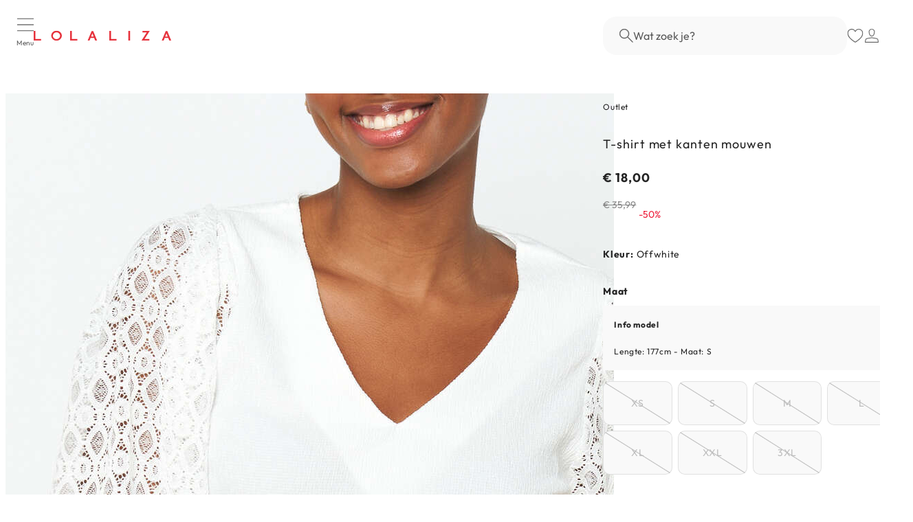

--- FILE ---
content_type: application/javascript
request_url: https://api.ftz.io/i/?v=1736180709.4342203
body_size: 52079
content:
!(function (n) {
	'use strict';
	function t(n, t) {
		var r = (65535 & n) + (65535 & t),
			e = (n >> 16) + (t >> 16) + (r >> 16);
		return (e << 16) | (65535 & r);
	}
	function r(n, t) {
		return (n << t) | (n >>> (32 - t));
	}
	function e(n, e, o, u, c, f) {
		return t(r(t(t(e, n), t(u, f)), c), o);
	}
	function o(n, t, r, o, u, c, f) {
		return e((t & r) | (~t & o), n, t, u, c, f);
	}
	function u(n, t, r, o, u, c, f) {
		return e((t & o) | (r & ~o), n, t, u, c, f);
	}
	function c(n, t, r, o, u, c, f) {
		return e(t ^ r ^ o, n, t, u, c, f);
	}
	function f(n, t, r, o, u, c, f) {
		return e(r ^ (t | ~o), n, t, u, c, f);
	}
	function i(n, r) {
		(n[r >> 5] |= 128 << r % 32), (n[(((r + 64) >>> 9) << 4) + 14] = r);
		var e,
			i,
			a,
			h,
			d,
			l = 1732584193,
			g = -271733879,
			v = -1732584194,
			m = 271733878;
		for (e = 0; e < n.length; e += 16)
			(i = l),
				(a = g),
				(h = v),
				(d = m),
				(l = o(l, g, v, m, n[e], 7, -680876936)),
				(m = o(m, l, g, v, n[e + 1], 12, -389564586)),
				(v = o(v, m, l, g, n[e + 2], 17, 606105819)),
				(g = o(g, v, m, l, n[e + 3], 22, -1044525330)),
				(l = o(l, g, v, m, n[e + 4], 7, -176418897)),
				(m = o(m, l, g, v, n[e + 5], 12, 1200080426)),
				(v = o(v, m, l, g, n[e + 6], 17, -1473231341)),
				(g = o(g, v, m, l, n[e + 7], 22, -45705983)),
				(l = o(l, g, v, m, n[e + 8], 7, 1770035416)),
				(m = o(m, l, g, v, n[e + 9], 12, -1958414417)),
				(v = o(v, m, l, g, n[e + 10], 17, -42063)),
				(g = o(g, v, m, l, n[e + 11], 22, -1990404162)),
				(l = o(l, g, v, m, n[e + 12], 7, 1804603682)),
				(m = o(m, l, g, v, n[e + 13], 12, -40341101)),
				(v = o(v, m, l, g, n[e + 14], 17, -1502002290)),
				(g = o(g, v, m, l, n[e + 15], 22, 1236535329)),
				(l = u(l, g, v, m, n[e + 1], 5, -165796510)),
				(m = u(m, l, g, v, n[e + 6], 9, -1069501632)),
				(v = u(v, m, l, g, n[e + 11], 14, 643717713)),
				(g = u(g, v, m, l, n[e], 20, -373897302)),
				(l = u(l, g, v, m, n[e + 5], 5, -701558691)),
				(m = u(m, l, g, v, n[e + 10], 9, 38016083)),
				(v = u(v, m, l, g, n[e + 15], 14, -660478335)),
				(g = u(g, v, m, l, n[e + 4], 20, -405537848)),
				(l = u(l, g, v, m, n[e + 9], 5, 568446438)),
				(m = u(m, l, g, v, n[e + 14], 9, -1019803690)),
				(v = u(v, m, l, g, n[e + 3], 14, -187363961)),
				(g = u(g, v, m, l, n[e + 8], 20, 1163531501)),
				(l = u(l, g, v, m, n[e + 13], 5, -1444681467)),
				(m = u(m, l, g, v, n[e + 2], 9, -51403784)),
				(v = u(v, m, l, g, n[e + 7], 14, 1735328473)),
				(g = u(g, v, m, l, n[e + 12], 20, -1926607734)),
				(l = c(l, g, v, m, n[e + 5], 4, -378558)),
				(m = c(m, l, g, v, n[e + 8], 11, -2022574463)),
				(v = c(v, m, l, g, n[e + 11], 16, 1839030562)),
				(g = c(g, v, m, l, n[e + 14], 23, -35309556)),
				(l = c(l, g, v, m, n[e + 1], 4, -1530992060)),
				(m = c(m, l, g, v, n[e + 4], 11, 1272893353)),
				(v = c(v, m, l, g, n[e + 7], 16, -155497632)),
				(g = c(g, v, m, l, n[e + 10], 23, -1094730640)),
				(l = c(l, g, v, m, n[e + 13], 4, 681279174)),
				(m = c(m, l, g, v, n[e], 11, -358537222)),
				(v = c(v, m, l, g, n[e + 3], 16, -722521979)),
				(g = c(g, v, m, l, n[e + 6], 23, 76029189)),
				(l = c(l, g, v, m, n[e + 9], 4, -640364487)),
				(m = c(m, l, g, v, n[e + 12], 11, -421815835)),
				(v = c(v, m, l, g, n[e + 15], 16, 530742520)),
				(g = c(g, v, m, l, n[e + 2], 23, -995338651)),
				(l = f(l, g, v, m, n[e], 6, -198630844)),
				(m = f(m, l, g, v, n[e + 7], 10, 1126891415)),
				(v = f(v, m, l, g, n[e + 14], 15, -1416354905)),
				(g = f(g, v, m, l, n[e + 5], 21, -57434055)),
				(l = f(l, g, v, m, n[e + 12], 6, 1700485571)),
				(m = f(m, l, g, v, n[e + 3], 10, -1894986606)),
				(v = f(v, m, l, g, n[e + 10], 15, -1051523)),
				(g = f(g, v, m, l, n[e + 1], 21, -2054922799)),
				(l = f(l, g, v, m, n[e + 8], 6, 1873313359)),
				(m = f(m, l, g, v, n[e + 15], 10, -30611744)),
				(v = f(v, m, l, g, n[e + 6], 15, -1560198380)),
				(g = f(g, v, m, l, n[e + 13], 21, 1309151649)),
				(l = f(l, g, v, m, n[e + 4], 6, -145523070)),
				(m = f(m, l, g, v, n[e + 11], 10, -1120210379)),
				(v = f(v, m, l, g, n[e + 2], 15, 718787259)),
				(g = f(g, v, m, l, n[e + 9], 21, -343485551)),
				(l = t(l, i)),
				(g = t(g, a)),
				(v = t(v, h)),
				(m = t(m, d));
		return [l, g, v, m];
	}
	function a(n) {
		var t,
			r = '';
		for (t = 0; t < 32 * n.length; t += 8) r += String.fromCharCode((n[t >> 5] >>> t % 32) & 255);
		return r;
	}
	function h(n) {
		var t,
			r = [];
		for (r[(n.length >> 2) - 1] = void 0, t = 0; t < r.length; t += 1) r[t] = 0;
		for (t = 0; t < 8 * n.length; t += 8) r[t >> 5] |= (255 & n.charCodeAt(t / 8)) << t % 32;
		return r;
	}
	function d(n) {
		return a(i(h(n), 8 * n.length));
	}
	function l(n, t) {
		var r,
			e,
			o = h(n),
			u = [],
			c = [];
		for (u[15] = c[15] = void 0, o.length > 16 && (o = i(o, 8 * n.length)), r = 0; 16 > r; r += 1) (u[r] = 909522486 ^ o[r]), (c[r] = 1549556828 ^ o[r]);
		return (e = i(u.concat(h(t)), 512 + 8 * t.length)), a(i(c.concat(e), 640));
	}
	function g(n) {
		var t,
			r,
			e = '0123456789abcdef',
			o = '';
		for (r = 0; r < n.length; r += 1) (t = n.charCodeAt(r)), (o += e.charAt((t >>> 4) & 15) + e.charAt(15 & t));
		return o;
	}
	function v(n) {
		return unescape(encodeURIComponent(n));
	}
	function m(n) {
		return d(v(n));
	}
	function p(n) {
		return g(m(n));
	}
	function s(n, t) {
		return l(v(n), v(t));
	}
	function C(n, t) {
		return g(s(n, t));
	}
	function A(n, t, r) {
		return t ? (r ? s(t, n) : C(t, n)) : r ? m(n) : p(n);
	}
	'function' == typeof define &&
	define.amd &&
	window.location.origin.indexOf('celio.com') === -1 &&
	window.location.origin.indexOf('letempsdescerises.com') === -1 &&
	window.location.origin.indexOf('preprod-web-m2.dogglabel.comaite.com') === -1 &&
	window.location.origin.indexOf('asphalte-paris.com') === -1 &&
	window.location.origin.indexOf('wearecasual.com') === -1 &&
	window.location.origin.indexOf('devred.com') === -1 &&
	window.location.origin.indexOf('apc.fr') === -1 &&
	window.location.origin.indexOf('xandres.com') === -1 &&
	window.location.origin.indexOf('apcstore') === -1
		? define(function () {
				return A;
		  })
		: 'object' == typeof module && module.exports
		? (module.exports = A)
		: (n.md5 = A);
})(this);
!(function (e, t, i) {
	'use strict';
	'undefined' != typeof module && module.exports
		? (module.exports = i())
		: 'function' == typeof define &&
		  define.amd &&
		  window.location.origin.indexOf('celio.com') === -1 &&
		  window.location.origin.indexOf('letempsdescerises.com') === -1 &&
		  window.location.origin.indexOf('preprod-web-m2.dogglabel.comaite.com') === -1 &&
		  window.location.origin.indexOf('asphalte-paris.com') === -1 &&
		  window.location.origin.indexOf('wearecasual.com') === -1 &&
		  window.location.origin.indexOf('devred.com') === -1 &&
		  window.location.origin.indexOf('apc.fr') === -1 &&
		  window.location.origin.indexOf('xandres.com') === -1 &&
		  window.location.origin.indexOf('apcstore') === -1
		? define(i)
		: (t[e] = i());
})('Fingerprint2', this, function () {
	'use strict';
	Array.prototype.indexOf ||
		(Array.prototype.indexOf = function (e, t) {
			var i;
			if (null == this) throw new TypeError("'this' is null or undefined");
			var a = Object(this),
				r = a.length >>> 0;
			if (0 === r) return -1;
			var n = +t || 0;
			if ((Math.abs(n) === 1 / 0 && (n = 0), n >= r)) return -1;
			for (i = Math.max(n >= 0 ? n : r - Math.abs(n), 0); r > i; ) {
				if (i in a && a[i] === e) return i;
				i++;
			}
			return -1;
		});
	var e = function (e) {
		var t = { swfContainerId: 'fingerprintjs2', swfPath: 'flash/compiled/FontList.swf', detectScreenOrientation: !0, sortPluginsFor: [/palemoon/i] };
		(this.options = this.extend(e, t)), (this.nativeForEach = Array.prototype.forEach), (this.nativeMap = Array.prototype.map);
	};
	return (
		(e.prototype = {
			extend: function (e, t) {
				if (null == e) return t;
				for (var i in e) null != e[i] && t[i] !== e[i] && (t[i] = e[i]);
				return t;
			},
			log: function (e) {},
			get: function (e) {
				var t = [];
				(t = this.userAgentKey(t)),
					(t = this.languageKey(t)),
					(t = this.colorDepthKey(t)),
					(t = this.pixelRatioKey(t)),
					(t = this.screenResolutionKey(t)),
					(t = this.availableScreenResolutionKey(t)),
					(t = this.timezoneOffsetKey(t)),
					(t = this.sessionStorageKey(t)),
					(t = this.localStorageKey(t)),
					(t = this.indexedDbKey(t)),
					(t = this.addBehaviorKey(t)),
					(t = this.openDatabaseKey(t)),
					(t = this.cpuClassKey(t)),
					(t = this.platformKey(t)),
					(t = this.doNotTrackKey(t)),
					(t = this.pluginsKey(t)),
					(t = this.canvasKey(t)),
					(t = this.webglKey(t)),
					(t = this.adBlockKey(t)),
					(t = this.hasLiedLanguagesKey(t)),
					(t = this.hasLiedResolutionKey(t)),
					(t = this.hasLiedOsKey(t)),
					(t = this.hasLiedBrowserKey(t)),
					(t = this.touchSupportKey(t));
				var i = this;
				this.fontsKey(t, function (t) {
					var a = [];
					i.each(t, function (e) {
						var t = e.value;
						'undefined' != typeof e.value.join && (t = e.value.join(';')), a.push(t);
					});
					var r = i.x64hash128(a.join('~~~'), 31);
					return e(r, t);
				});
			},
			userAgentKey: function (e) {
				return this.options.excludeUserAgent || e.push({ key: 'user_agent', value: this.getUserAgent() }), e;
			},
			getUserAgent: function () {
				return navigator.userAgent;
			},
			languageKey: function (e) {
				return (
					this.options.excludeLanguage ||
						e.push({
							key: 'language',
							value: navigator.language || navigator.userLanguage || navigator.browserLanguage || navigator.systemLanguage || '',
						}),
					e
				);
			},
			colorDepthKey: function (e) {
				return this.options.excludeColorDepth || e.push({ key: 'color_depth', value: screen.colorDepth }), e;
			},
			pixelRatioKey: function (e) {
				return this.options.excludePixelRatio || e.push({ key: 'pixel_ratio', value: this.getPixelRatio() }), e;
			},
			getPixelRatio: function () {
				return window.devicePixelRatio || '';
			},
			screenResolutionKey: function (e) {
				return this.options.excludeScreenResolution ? e : this.getScreenResolution(e);
			},
			getScreenResolution: function (e) {
				var t;
				return (t = this.options.detectScreenOrientation && screen.height > screen.width ? [screen.height, screen.width] : [screen.width, screen.height]), 'undefined' != typeof t && e.push({ key: 'resolution', value: t }), e;
			},
			availableScreenResolutionKey: function (e) {
				return this.options.excludeAvailableScreenResolution ? e : this.getAvailableScreenResolution(e);
			},
			getAvailableScreenResolution: function (e) {
				var t;
				return screen.availWidth && screen.availHeight && (t = this.options.detectScreenOrientation ? (screen.availHeight > screen.availWidth ? [screen.availHeight, screen.availWidth] : [screen.availWidth, screen.availHeight]) : [screen.availHeight, screen.availWidth]), 'undefined' != typeof t && e.push({ key: 'available_resolution', value: t }), e;
			},
			timezoneOffsetKey: function (e) {
				return this.options.excludeTimezoneOffset || e.push({ key: 'timezone_offset', value: new Date().getTimezoneOffset() }), e;
			},
			sessionStorageKey: function (e) {
				return !this.options.excludeSessionStorage && this.hasSessionStorage() && e.push({ key: 'session_storage', value: 1 }), e;
			},
			localStorageKey: function (e) {
				return !this.options.excludeSessionStorage && this.hasLocalStorage() && e.push({ key: 'local_storage', value: 1 }), e;
			},
			indexedDbKey: function (e) {
				return !this.options.excludeIndexedDB && this.hasIndexedDB() && e.push({ key: 'indexed_db', value: 1 }), e;
			},
			addBehaviorKey: function (e) {
				return document.body && !this.options.excludeAddBehavior && document.body.addBehavior && e.push({ key: 'add_behavior', value: 1 }), e;
			},
			openDatabaseKey: function (e) {
				return !this.options.excludeOpenDatabase && window.openDatabase && e.push({ key: 'open_database', value: 1 }), e;
			},
			cpuClassKey: function (e) {
				return this.options.excludeCpuClass || e.push({ key: 'cpu_class', value: this.getNavigatorCpuClass() }), e;
			},
			platformKey: function (e) {
				return this.options.excludePlatform || e.push({ key: 'navigator_platform', value: this.getNavigatorPlatform() }), e;
			},
			doNotTrackKey: function (e) {
				return this.options.excludeDoNotTrack || e.push({ key: 'do_not_track', value: this.getDoNotTrack() }), e;
			},
			canvasKey: function (e) {
				return !this.options.excludeCanvas && this.isCanvasSupported() && e.push({ key: 'canvas', value: this.getCanvasFp() }), e;
			},
			webglKey: function (e) {
				return this.options.excludeWebGL ? e : this.isWebGlSupported() ? (e.push({ key: 'webgl', value: this.getWebglFp() }), e) : e;
			},
			adBlockKey: function (e) {
				return this.options.excludeAdBlock || e.push({ key: 'adblock', value: this.getAdBlock() }), e;
			},
			hasLiedLanguagesKey: function (e) {
				return this.options.excludeHasLiedLanguages || e.push({ key: 'has_lied_languages', value: this.getHasLiedLanguages() }), e;
			},
			hasLiedResolutionKey: function (e) {
				return this.options.excludeHasLiedResolution || e.push({ key: 'has_lied_resolution', value: this.getHasLiedResolution() }), e;
			},
			hasLiedOsKey: function (e) {
				return this.options.excludeHasLiedOs || e.push({ key: 'has_lied_os', value: this.getHasLiedOs() }), e;
			},
			hasLiedBrowserKey: function (e) {
				return this.options.excludeHasLiedBrowser || e.push({ key: 'has_lied_browser', value: this.getHasLiedBrowser() }), e;
			},
			fontsKey: function (e, t) {
				return this.options.excludeJsFonts ? this.flashFontsKey(e, t) : this.jsFontsKey(e, t);
			},
			flashFontsKey: function (e, t) {
				return this.options.excludeFlashFonts
					? t(e)
					: this.hasSwfObjectLoaded() && this.hasMinFlashInstalled()
					? 'undefined' == typeof this.options.swfPath
						? t(e)
						: void this.loadSwfAndDetectFonts(function (i) {
								e.push({ key: 'swf_fonts', value: i.join(';') }), t(e);
						  })
					: t(e);
			},
			jsFontsKey: function (e, t) {
				var i = this;
				return setTimeout(function () {
					var a = ['monospace', 'sans-serif', 'serif'],
						r = [
							'Andale Mono',
							'Arial',
							'Arial Black',
							'Arial Hebrew',
							'Arial MT',
							'Arial Narrow',
							'Arial Rounded MT Bold',
							'Arial Unicode MS',
							'Bitstream Vera Sans Mono',
							'Book Antiqua',
							'Bookman Old Style',
							'Calibri',
							'Cambria',
							'Cambria Math',
							'Century',
							'Century Gothic',
							'Century Schoolbook',
							'Comic Sans',
							'Comic Sans MS',
							'Consolas',
							'Courier',
							'Courier New',
							'Garamond',
							'Geneva',
							'Georgia',
							'Helvetica',
							'Helvetica Neue',
							'Impact',
							'Lucida Bright',
							'Lucida Calligraphy',
							'Lucida Console',
							'Lucida Fax',
							'LUCIDA GRANDE',
							'Lucida Handwriting',
							'Lucida Sans',
							'Lucida Sans Typewriter',
							'Lucida Sans Unicode',
							'Microsoft Sans Serif',
							'Monaco',
							'Monotype Corsiva',
							'MS Gothic',
							'MS Outlook',
							'MS PGothic',
							'MS Reference Sans Serif',
							'MS Sans Serif',
							'MS Serif',
							'MYRIAD',
							'MYRIAD PRO',
							'Palatino',
							'Palatino Linotype',
							'Segoe Print',
							'Segoe Script',
							'Segoe UI',
							'Segoe UI Light',
							'Segoe UI Semibold',
							'Segoe UI Symbol',
							'Tahoma',
							'Times',
							'Times New Roman',
							'Times New Roman PS',
							'Trebuchet MS',
							'Verdana',
							'Wingdings',
							'Wingdings 2',
							'Wingdings 3',
						],
						n = [
							'Abadi MT Condensed Light',
							'Academy Engraved LET',
							'ADOBE CASLON PRO',
							'Adobe Garamond',
							'ADOBE GARAMOND PRO',
							'Agency FB',
							'Aharoni',
							'Albertus Extra Bold',
							'Albertus Medium',
							'Algerian',
							'Amazone BT',
							'American Typewriter',
							'American Typewriter Condensed',
							'AmerType Md BT',
							'Andalus',
							'Angsana New',
							'AngsanaUPC',
							'Antique Olive',
							'Aparajita',
							'Apple Chancery',
							'Apple Color Emoji',
							'Apple SD Gothic Neo',
							'Arabic Typesetting',
							'ARCHER',
							'ARNO PRO',
							'Arrus BT',
							'Aurora Cn BT',
							'AvantGarde Bk BT',
							'AvantGarde Md BT',
							'AVENIR',
							'Ayuthaya',
							'Bandy',
							'Bangla Sangam MN',
							'Bank Gothic',
							'BankGothic Md BT',
							'Baskerville',
							'Baskerville Old Face',
							'Batang',
							'BatangChe',
							'Bauer Bodoni',
							'Bauhaus 93',
							'Bazooka',
							'Bell MT',
							'Bembo',
							'Benguiat Bk BT',
							'Berlin Sans FB',
							'Berlin Sans FB Demi',
							'Bernard MT Condensed',
							'BernhardFashion BT',
							'BernhardMod BT',
							'Big Caslon',
							'BinnerD',
							'Blackadder ITC',
							'BlairMdITC TT',
							'Bodoni 72',
							'Bodoni 72 Oldstyle',
							'Bodoni 72 Smallcaps',
							'Bodoni MT',
							'Bodoni MT Black',
							'Bodoni MT Condensed',
							'Bodoni MT Poster Compressed',
							'Bookshelf Symbol 7',
							'Boulder',
							'Bradley Hand',
							'Bradley Hand ITC',
							'Bremen Bd BT',
							'Britannic Bold',
							'Broadway',
							'Browallia New',
							'BrowalliaUPC',
							'Brush Script MT',
							'Californian FB',
							'Calisto MT',
							'Calligrapher',
							'Candara',
							'CaslonOpnface BT',
							'Castellar',
							'Centaur',
							'Cezanne',
							'CG Omega',
							'CG Times',
							'Chalkboard',
							'Chalkboard SE',
							'Chalkduster',
							'Charlesworth',
							'Charter Bd BT',
							'Charter BT',
							'Chaucer',
							'ChelthmITC Bk BT',
							'Chiller',
							'Clarendon',
							'Clarendon Condensed',
							'CloisterBlack BT',
							'Cochin',
							'Colonna MT',
							'Constantia',
							'Cooper Black',
							'Copperplate',
							'Copperplate Gothic',
							'Copperplate Gothic Bold',
							'Copperplate Gothic Light',
							'CopperplGoth Bd BT',
							'Corbel',
							'Cordia New',
							'CordiaUPC',
							'Cornerstone',
							'Coronet',
							'Cuckoo',
							'Curlz MT',
							'DaunPenh',
							'Dauphin',
							'David',
							'DB LCD Temp',
							'DELICIOUS',
							'Denmark',
							'DFKai-SB',
							'Didot',
							'DilleniaUPC',
							'DIN',
							'DokChampa',
							'Dotum',
							'DotumChe',
							'Ebrima',
							'Edwardian Script ITC',
							'Elephant',
							'English 111 Vivace BT',
							'Engravers MT',
							'EngraversGothic BT',
							'Eras Bold ITC',
							'Eras Demi ITC',
							'Eras Light ITC',
							'Eras Medium ITC',
							'EucrosiaUPC',
							'Euphemia',
							'Euphemia UCAS',
							'EUROSTILE',
							'Exotc350 Bd BT',
							'FangSong',
							'Felix Titling',
							'Fixedsys',
							'FONTIN',
							'Footlight MT Light',
							'Forte',
							'FrankRuehl',
							'Fransiscan',
							'Freefrm721 Blk BT',
							'FreesiaUPC',
							'Freestyle Script',
							'French Script MT',
							'FrnkGothITC Bk BT',
							'Fruitger',
							'FRUTIGER',
							'Futura',
							'Futura Bk BT',
							'Futura Lt BT',
							'Futura Md BT',
							'Futura ZBlk BT',
							'FuturaBlack BT',
							'Gabriola',
							'Galliard BT',
							'Gautami',
							'Geeza Pro',
							'Geometr231 BT',
							'Geometr231 Hv BT',
							'Geometr231 Lt BT',
							'GeoSlab 703 Lt BT',
							'GeoSlab 703 XBd BT',
							'Gigi',
							'Gill Sans',
							'Gill Sans MT',
							'Gill Sans MT Condensed',
							'Gill Sans MT Ext Condensed Bold',
							'Gill Sans Ultra Bold',
							'Gill Sans Ultra Bold Condensed',
							'Gisha',
							'Gloucester MT Extra Condensed',
							'GOTHAM',
							'GOTHAM BOLD',
							'Goudy Old Style',
							'Goudy Stout',
							'GoudyHandtooled BT',
							'GoudyOLSt BT',
							'Gujarati Sangam MN',
							'Gulim',
							'GulimChe',
							'Gungsuh',
							'GungsuhChe',
							'Gurmukhi MN',
							'Haettenschweiler',
							'Harlow Solid Italic',
							'Harrington',
							'Heather',
							'Heiti SC',
							'Heiti TC',
							'HELV',
							'Herald',
							'High Tower Text',
							'Hiragino Kaku Gothic ProN',
							'Hiragino Mincho ProN',
							'Hoefler Text',
							'Humanst 521 Cn BT',
							'Humanst521 BT',
							'Humanst521 Lt BT',
							'Imprint MT Shadow',
							'Incised901 Bd BT',
							'Incised901 BT',
							'Incised901 Lt BT',
							'INCONSOLATA',
							'Informal Roman',
							'Informal011 BT',
							'INTERSTATE',
							'IrisUPC',
							'Iskoola Pota',
							'JasmineUPC',
							'Jazz LET',
							'Jenson',
							'Jester',
							'Jokerman',
							'Juice ITC',
							'Kabel Bk BT',
							'Kabel Ult BT',
							'Kailasa',
							'KaiTi',
							'Kalinga',
							'Kannada Sangam MN',
							'Kartika',
							'Kaufmann Bd BT',
							'Kaufmann BT',
							'Khmer UI',
							'KodchiangUPC',
							'Kokila',
							'Korinna BT',
							'Kristen ITC',
							'Krungthep',
							'Kunstler Script',
							'Lao UI',
							'Latha',
							'Leelawadee',
							'Letter Gothic',
							'Levenim MT',
							'LilyUPC',
							'Lithograph',
							'Lithograph Light',
							'Long Island',
							'Lydian BT',
							'Magneto',
							'Maiandra GD',
							'Malayalam Sangam MN',
							'Malgun Gothic',
							'Mangal',
							'Marigold',
							'Marion',
							'Marker Felt',
							'Market',
							'Marlett',
							'Matisse ITC',
							'Matura MT Script Capitals',
							'Meiryo',
							'Meiryo UI',
							'Microsoft Himalaya',
							'Microsoft JhengHei',
							'Microsoft New Tai Lue',
							'Microsoft PhagsPa',
							'Microsoft Tai Le',
							'Microsoft Uighur',
							'Microsoft YaHei',
							'Microsoft Yi Baiti',
							'MingLiU',
							'MingLiU_HKSCS',
							'MingLiU_HKSCS-ExtB',
							'MingLiU-ExtB',
							'Minion',
							'Minion Pro',
							'Miriam',
							'Miriam Fixed',
							'Mistral',
							'Modern',
							'Modern No. 20',
							'Mona Lisa Solid ITC TT',
							'Mongolian Baiti',
							'MONO',
							'MoolBoran',
							'Mrs Eaves',
							'MS LineDraw',
							'MS Mincho',
							'MS PMincho',
							'MS Reference Specialty',
							'MS UI Gothic',
							'MT Extra',
							'MUSEO',
							'MV Boli',
							'Nadeem',
							'Narkisim',
							'NEVIS',
							'News Gothic',
							'News GothicMT',
							'NewsGoth BT',
							'Niagara Engraved',
							'Niagara Solid',
							'Noteworthy',
							'NSimSun',
							'Nyala',
							'OCR A Extended',
							'Old Century',
							'Old English Text MT',
							'Onyx',
							'Onyx BT',
							'OPTIMA',
							'Oriya Sangam MN',
							'OSAKA',
							'OzHandicraft BT',
							'Palace Script MT',
							'Papyrus',
							'Parchment',
							'Party LET',
							'Pegasus',
							'Perpetua',
							'Perpetua Titling MT',
							'PetitaBold',
							'Pickwick',
							'Plantagenet Cherokee',
							'Playbill',
							'PMingLiU',
							'PMingLiU-ExtB',
							'Poor Richard',
							'Poster',
							'PosterBodoni BT',
							'PRINCETOWN LET',
							'Pristina',
							'PTBarnum BT',
							'Pythagoras',
							'Raavi',
							'Rage Italic',
							'Ravie',
							'Ribbon131 Bd BT',
							'Rockwell',
							'Rockwell Condensed',
							'Rockwell Extra Bold',
							'Rod',
							'Roman',
							'Sakkal Majalla',
							'Santa Fe LET',
							'Savoye LET',
							'Sceptre',
							'Script',
							'Script MT Bold',
							'SCRIPTINA',
							'Serifa',
							'Serifa BT',
							'Serifa Th BT',
							'ShelleyVolante BT',
							'Sherwood',
							'Shonar Bangla',
							'Showcard Gothic',
							'Shruti',
							'Signboard',
							'SILKSCREEN',
							'SimHei',
							'Simplified Arabic',
							'Simplified Arabic Fixed',
							'SimSun',
							'SimSun-ExtB',
							'Sinhala Sangam MN',
							'Sketch Rockwell',
							'Skia',
							'Small Fonts',
							'Snap ITC',
							'Snell Roundhand',
							'Socket',
							'Souvenir Lt BT',
							'Staccato222 BT',
							'Steamer',
							'Stencil',
							'Storybook',
							'Styllo',
							'Subway',
							'Swis721 BlkEx BT',
							'Swiss911 XCm BT',
							'Sylfaen',
							'Synchro LET',
							'System',
							'Tamil Sangam MN',
							'Technical',
							'Teletype',
							'Telugu Sangam MN',
							'Tempus Sans ITC',
							'Terminal',
							'Thonburi',
							'Traditional Arabic',
							'Trajan',
							'TRAJAN PRO',
							'Tristan',
							'Tubular',
							'Tunga',
							'Tw Cen MT',
							'Tw Cen MT Condensed',
							'Tw Cen MT Condensed Extra Bold',
							'TypoUpright BT',
							'Unicorn',
							'Univers',
							'Univers CE 55 Medium',
							'Univers Condensed',
							'Utsaah',
							'Vagabond',
							'Vani',
							'Vijaya',
							'Viner Hand ITC',
							'VisualUI',
							'Vivaldi',
							'Vladimir Script',
							'Vrinda',
							'Westminster',
							'WHITNEY',
							'Wide Latin',
							'ZapfEllipt BT',
							'ZapfHumnst BT',
							'ZapfHumnst Dm BT',
							'Zapfino',
							'Zurich BlkEx BT',
							'Zurich Ex BT',
							'ZWAdobeF',
						];
					i.options.extendedJsFonts && (r = r.concat(n));
					var o = 'mmmmmmmmmmlli',
						s = '72px',
						l = document.getElementsByTagName('body')[0],
						h = document.createElement('div'),
						u = document.createElement('div'),
						d = {},
						c = {},
						g = function () {
							var e = document.createElement('span');
							return (e.style.position = 'absolute'), (e.style.left = '-9999px'), (e.style.fontSize = s), (e.innerHTML = o), e;
						},
						p = function (e, t) {
							var i = g();
							return (i.style.fontFamily = "'" + e + "'," + t), i;
						},
						f = function () {
							for (var e = [], t = 0, i = a.length; i > t; t++) {
								var r = g();
								(r.style.fontFamily = a[t]), h.appendChild(r), e.push(r);
							}
							return e;
						},
						m = function () {
							for (var e = {}, t = 0, i = r.length; i > t; t++) {
								for (var n = [], o = 0, s = a.length; s > o; o++) {
									var l = p(r[t], a[o]);
									u.appendChild(l), n.push(l);
								}
								e[r[t]] = n;
							}
							return e;
						},
						S = function (e) {
							for (var t = !1, i = 0; i < a.length; i++) if ((t = e[i].offsetWidth !== d[a[i]] || e[i].offsetHeight !== c[a[i]])) return t;
							return t;
						},
						T = f();
					l.appendChild(h);
					for (var x = 0, v = a.length; v > x; x++) (d[a[x]] = T[x].offsetWidth), (c[a[x]] = T[x].offsetHeight);
					var M = m();
					l.appendChild(u);
					for (var A = [], E = 0, y = r.length; y > E; E++) S(M[r[E]]) && A.push(r[E]);
					l.removeChild(u), l.removeChild(h), e.push({ key: 'js_fonts', value: A }), t(e);
				}, 1);
			},
			pluginsKey: function (e) {
				return this.options.excludePlugins || (this.isIE() ? this.options.excludeIEPlugins || e.push({ key: 'ie_plugins', value: this.getIEPlugins() }) : e.push({ key: 'regular_plugins', value: this.getRegularPlugins() })), e;
			},
			getRegularPlugins: function () {
				for (var e = [], t = 0, i = navigator.plugins.length; i > t; t++) e.push(navigator.plugins[t]);
				return (
					this.pluginsShouldBeSorted() &&
						(e = e.sort(function (e, t) {
							return e.name > t.name ? 1 : e.name < t.name ? -1 : 0;
						})),
					this.map(
						e,
						function (e) {
							var t = this.map(e, function (e) {
								return [e.type, e.suffixes].join('~');
							}).join(',');
							return [e.name, e.description, t].join('::');
						},
						this
					)
				);
			},
			getIEPlugins: function () {
				var e = [];
				if ((Object.getOwnPropertyDescriptor && Object.getOwnPropertyDescriptor(window, 'ActiveXObject')) || 'ActiveXObject' in window) {
					var t = [
						'AcroPDF.PDF',
						'Adodb.Stream',
						'AgControl.AgControl',
						'DevalVRXCtrl.DevalVRXCtrl.1',
						'MacromediaFlashPaper.MacromediaFlashPaper',
						'Msxml2.DOMDocument',
						'Msxml2.XMLHTTP',
						'PDF.PdfCtrl',
						'QuickTime.QuickTime',
						'QuickTimeCheckObject.QuickTimeCheck.1',
						'RealPlayer',
						'RealPlayer.RealPlayer(tm) ActiveX Control (32-bit)',
						'RealVideo.RealVideo(tm) ActiveX Control (32-bit)',
						'Scripting.Dictionary',
						'SWCtl.SWCtl',
						'Shell.UIHelper',
						'ShockwaveFlash.ShockwaveFlash',
						'Skype.Detection',
						'TDCCtl.TDCCtl',
						'WMPlayer.OCX',
						'rmocx.RealPlayer G2 Control',
						'rmocx.RealPlayer G2 Control.1',
					];
					e = this.map(t, function (e) {
						try {
							return new ActiveXObject(e), e;
						} catch (t) {
							return null;
						}
					});
				}
				return navigator.plugins && (e = e.concat(this.getRegularPlugins())), e;
			},
			pluginsShouldBeSorted: function () {
				for (var e = !1, t = 0, i = this.options.sortPluginsFor.length; i > t; t++) {
					var a = this.options.sortPluginsFor[t];
					if (navigator.userAgent.match(a)) {
						e = !0;
						break;
					}
				}
				return e;
			},
			touchSupportKey: function (e) {
				return this.options.excludeTouchSupport || e.push({ key: 'touch_support', value: this.getTouchSupport() }), e;
			},
			hasSessionStorage: function () {
				try {
					return !!window.sessionStorage;
				} catch (e) {
					return !0;
				}
			},
			hasLocalStorage: function () {
				try {
					return !!window.localStorage;
				} catch (e) {
					return !0;
				}
			},
			hasIndexedDB: function () {
				return !!window.indexedDB;
			},
			getNavigatorCpuClass: function () {
				return navigator.cpuClass ? navigator.cpuClass : 'unknown';
			},
			getNavigatorPlatform: function () {
				return navigator.platform ? navigator.platform : 'unknown';
			},
			getDoNotTrack: function () {
				return navigator.doNotTrack ? navigator.doNotTrack : 'unknown';
			},
			getTouchSupport: function () {
				var e = 0,
					t = !1;
				'undefined' != typeof navigator.maxTouchPoints ? (e = navigator.maxTouchPoints) : 'undefined' != typeof navigator.msMaxTouchPoints && (e = navigator.msMaxTouchPoints);
				try {
					document.createEvent('TouchEvent'), (t = !0);
				} catch (i) {}
				var a = 'ontouchstart' in window;
				return [e, t, a];
			},
			getCanvasFp: function () {
				var e = [],
					t = document.createElement('canvas');
				(t.width = 2e3), (t.height = 200), (t.style.display = 'inline');
				var i = t.getContext('2d');
				return (
					i.rect(0, 0, 10, 10),
					i.rect(2, 2, 6, 6),
					e.push('canvas winding:' + (i.isPointInPath(5, 5, 'evenodd') === !1 ? 'yes' : 'no')),
					(i.textBaseline = 'alphabetic'),
					(i.fillStyle = '#f60'),
					i.fillRect(125, 1, 62, 20),
					(i.fillStyle = '#069'),
					this.options.dontUseFakeFontInCanvas ? (i.font = '11pt Arial') : (i.font = '11pt no-real-font-123'),
					i.fillText('Cwm fjordbank glyphs vext quiz, 😃', 2, 15),
					(i.fillStyle = 'rgba(102, 204, 0, 0.2)'),
					(i.font = '18pt Arial'),
					i.fillText('Cwm fjordbank glyphs vext quiz, 😃', 4, 45),
					(i.globalCompositeOperation = 'multiply'),
					(i.fillStyle = 'rgb(255,0,255)'),
					i.beginPath(),
					i.arc(50, 50, 50, 0, 2 * Math.PI, !0),
					i.closePath(),
					i.fill(),
					(i.fillStyle = 'rgb(0,255,255)'),
					i.beginPath(),
					i.arc(100, 50, 50, 0, 2 * Math.PI, !0),
					i.closePath(),
					i.fill(),
					(i.fillStyle = 'rgb(255,255,0)'),
					i.beginPath(),
					i.arc(75, 100, 50, 0, 2 * Math.PI, !0),
					i.closePath(),
					i.fill(),
					(i.fillStyle = 'rgb(255,0,255)'),
					i.arc(75, 75, 75, 0, 2 * Math.PI, !0),
					i.arc(75, 75, 25, 0, 2 * Math.PI, !0),
					i.fill('evenodd'),
					e.push('canvas fp:' + t.toDataURL()),
					e.join('~')
				);
			},
			getWebglFp: function () {
				var e,
					t = function (t) {
						return e.clearColor(0, 0, 0, 1), e.enable(e.DEPTH_TEST), e.depthFunc(e.LEQUAL), e.clear(e.COLOR_BUFFER_BIT | e.DEPTH_BUFFER_BIT), '[' + t[0] + ', ' + t[1] + ']';
					},
					i = function (e) {
						var t,
							i = e.getExtension('EXT_texture_filter_anisotropic') || e.getExtension('WEBKIT_EXT_texture_filter_anisotropic') || e.getExtension('MOZ_EXT_texture_filter_anisotropic');
						return i ? ((t = e.getParameter(i.MAX_TEXTURE_MAX_ANISOTROPY_EXT)), 0 === t && (t = 2), t) : null;
					};
				if (((e = this.getWebglCanvas()), !e)) return null;
				var a = [],
					r = 'attribute vec2 attrVertex;varying vec2 varyinTexCoordinate;uniform vec2 uniformOffset;void main(){varyinTexCoordinate=attrVertex+uniformOffset;gl_Position=vec4(attrVertex,0,1);}',
					n = 'precision mediump float;varying vec2 varyinTexCoordinate;void main() {gl_FragColor=vec4(varyinTexCoordinate,0,1);}',
					o = e.createBuffer();
				e.bindBuffer(e.ARRAY_BUFFER, o);
				var s = new Float32Array([-0.2, -0.9, 0, 0.4, -0.26, 0, 0, 0.732134444, 0]);
				e.bufferData(e.ARRAY_BUFFER, s, e.STATIC_DRAW), (o.itemSize = 3), (o.numItems = 3);
				var l = e.createProgram(),
					h = e.createShader(e.VERTEX_SHADER);
				e.shaderSource(h, r), e.compileShader(h);
				var u = e.createShader(e.FRAGMENT_SHADER);
				return (
					e.shaderSource(u, n),
					e.compileShader(u),
					e.attachShader(l, h),
					e.attachShader(l, u),
					e.linkProgram(l),
					e.useProgram(l),
					(l.vertexPosAttrib = e.getAttribLocation(l, 'attrVertex')),
					(l.offsetUniform = e.getUniformLocation(l, 'uniformOffset')),
					e.enableVertexAttribArray(l.vertexPosArray),
					e.vertexAttribPointer(l.vertexPosAttrib, o.itemSize, e.FLOAT, !1, 0, 0),
					e.uniform2f(l.offsetUniform, 1, 1),
					e.drawArrays(e.TRIANGLE_STRIP, 0, o.numItems),
					null != e.canvas && a.push(e.canvas.toDataURL()),
					a.push('extensions:' + e.getSupportedExtensions().join(';')),
					a.push('webgl aliased line width range:' + t(e.getParameter(e.ALIASED_LINE_WIDTH_RANGE))),
					a.push('webgl aliased point size range:' + t(e.getParameter(e.ALIASED_POINT_SIZE_RANGE))),
					a.push('webgl alpha bits:' + e.getParameter(e.ALPHA_BITS)),
					a.push('webgl antialiasing:' + (e.getContextAttributes().antialias ? 'yes' : 'no')),
					a.push('webgl blue bits:' + e.getParameter(e.BLUE_BITS)),
					a.push('webgl depth bits:' + e.getParameter(e.DEPTH_BITS)),
					a.push('webgl green bits:' + e.getParameter(e.GREEN_BITS)),
					a.push('webgl max anisotropy:' + i(e)),
					a.push('webgl max combined texture image units:' + e.getParameter(e.MAX_COMBINED_TEXTURE_IMAGE_UNITS)),
					a.push('webgl max cube map texture size:' + e.getParameter(e.MAX_CUBE_MAP_TEXTURE_SIZE)),
					a.push('webgl max fragment uniform vectors:' + e.getParameter(e.MAX_FRAGMENT_UNIFORM_VECTORS)),
					a.push('webgl max render buffer size:' + e.getParameter(e.MAX_RENDERBUFFER_SIZE)),
					a.push('webgl max texture image units:' + e.getParameter(e.MAX_TEXTURE_IMAGE_UNITS)),
					a.push('webgl max texture size:' + e.getParameter(e.MAX_TEXTURE_SIZE)),
					a.push('webgl max varying vectors:' + e.getParameter(e.MAX_VARYING_VECTORS)),
					a.push('webgl max vertex attribs:' + e.getParameter(e.MAX_VERTEX_ATTRIBS)),
					a.push('webgl max vertex texture image units:' + e.getParameter(e.MAX_VERTEX_TEXTURE_IMAGE_UNITS)),
					a.push('webgl max vertex uniform vectors:' + e.getParameter(e.MAX_VERTEX_UNIFORM_VECTORS)),
					a.push('webgl max viewport dims:' + t(e.getParameter(e.MAX_VIEWPORT_DIMS))),
					a.push('webgl red bits:' + e.getParameter(e.RED_BITS)),
					a.push('webgl renderer:' + e.getParameter(e.RENDERER)),
					a.push('webgl shading language version:' + e.getParameter(e.SHADING_LANGUAGE_VERSION)),
					a.push('webgl stencil bits:' + e.getParameter(e.STENCIL_BITS)),
					a.push('webgl vendor:' + e.getParameter(e.VENDOR)),
					a.push('webgl version:' + e.getParameter(e.VERSION)),
					e.getShaderPrecisionFormat
						? (a.push('webgl vertex shader high float precision:' + e.getShaderPrecisionFormat(e.VERTEX_SHADER, e.HIGH_FLOAT).precision),
						  a.push('webgl vertex shader high float precision rangeMin:' + e.getShaderPrecisionFormat(e.VERTEX_SHADER, e.HIGH_FLOAT).rangeMin),
						  a.push('webgl vertex shader high float precision rangeMax:' + e.getShaderPrecisionFormat(e.VERTEX_SHADER, e.HIGH_FLOAT).rangeMax),
						  a.push('webgl vertex shader medium float precision:' + e.getShaderPrecisionFormat(e.VERTEX_SHADER, e.MEDIUM_FLOAT).precision),
						  a.push('webgl vertex shader medium float precision rangeMin:' + e.getShaderPrecisionFormat(e.VERTEX_SHADER, e.MEDIUM_FLOAT).rangeMin),
						  a.push('webgl vertex shader medium float precision rangeMax:' + e.getShaderPrecisionFormat(e.VERTEX_SHADER, e.MEDIUM_FLOAT).rangeMax),
						  a.push('webgl vertex shader low float precision:' + e.getShaderPrecisionFormat(e.VERTEX_SHADER, e.LOW_FLOAT).precision),
						  a.push('webgl vertex shader low float precision rangeMin:' + e.getShaderPrecisionFormat(e.VERTEX_SHADER, e.LOW_FLOAT).rangeMin),
						  a.push('webgl vertex shader low float precision rangeMax:' + e.getShaderPrecisionFormat(e.VERTEX_SHADER, e.LOW_FLOAT).rangeMax),
						  a.push('webgl fragment shader high float precision:' + e.getShaderPrecisionFormat(e.FRAGMENT_SHADER, e.HIGH_FLOAT).precision),
						  a.push('webgl fragment shader high float precision rangeMin:' + e.getShaderPrecisionFormat(e.FRAGMENT_SHADER, e.HIGH_FLOAT).rangeMin),
						  a.push('webgl fragment shader high float precision rangeMax:' + e.getShaderPrecisionFormat(e.FRAGMENT_SHADER, e.HIGH_FLOAT).rangeMax),
						  a.push('webgl fragment shader medium float precision:' + e.getShaderPrecisionFormat(e.FRAGMENT_SHADER, e.MEDIUM_FLOAT).precision),
						  a.push('webgl fragment shader medium float precision rangeMin:' + e.getShaderPrecisionFormat(e.FRAGMENT_SHADER, e.MEDIUM_FLOAT).rangeMin),
						  a.push('webgl fragment shader medium float precision rangeMax:' + e.getShaderPrecisionFormat(e.FRAGMENT_SHADER, e.MEDIUM_FLOAT).rangeMax),
						  a.push('webgl fragment shader low float precision:' + e.getShaderPrecisionFormat(e.FRAGMENT_SHADER, e.LOW_FLOAT).precision),
						  a.push('webgl fragment shader low float precision rangeMin:' + e.getShaderPrecisionFormat(e.FRAGMENT_SHADER, e.LOW_FLOAT).rangeMin),
						  a.push('webgl fragment shader low float precision rangeMax:' + e.getShaderPrecisionFormat(e.FRAGMENT_SHADER, e.LOW_FLOAT).rangeMax),
						  a.push('webgl vertex shader high int precision:' + e.getShaderPrecisionFormat(e.VERTEX_SHADER, e.HIGH_INT).precision),
						  a.push('webgl vertex shader high int precision rangeMin:' + e.getShaderPrecisionFormat(e.VERTEX_SHADER, e.HIGH_INT).rangeMin),
						  a.push('webgl vertex shader high int precision rangeMax:' + e.getShaderPrecisionFormat(e.VERTEX_SHADER, e.HIGH_INT).rangeMax),
						  a.push('webgl vertex shader medium int precision:' + e.getShaderPrecisionFormat(e.VERTEX_SHADER, e.MEDIUM_INT).precision),
						  a.push('webgl vertex shader medium int precision rangeMin:' + e.getShaderPrecisionFormat(e.VERTEX_SHADER, e.MEDIUM_INT).rangeMin),
						  a.push('webgl vertex shader medium int precision rangeMax:' + e.getShaderPrecisionFormat(e.VERTEX_SHADER, e.MEDIUM_INT).rangeMax),
						  a.push('webgl vertex shader low int precision:' + e.getShaderPrecisionFormat(e.VERTEX_SHADER, e.LOW_INT).precision),
						  a.push('webgl vertex shader low int precision rangeMin:' + e.getShaderPrecisionFormat(e.VERTEX_SHADER, e.LOW_INT).rangeMin),
						  a.push('webgl vertex shader low int precision rangeMax:' + e.getShaderPrecisionFormat(e.VERTEX_SHADER, e.LOW_INT).rangeMax),
						  a.push('webgl fragment shader high int precision:' + e.getShaderPrecisionFormat(e.FRAGMENT_SHADER, e.HIGH_INT).precision),
						  a.push('webgl fragment shader high int precision rangeMin:' + e.getShaderPrecisionFormat(e.FRAGMENT_SHADER, e.HIGH_INT).rangeMin),
						  a.push('webgl fragment shader high int precision rangeMax:' + e.getShaderPrecisionFormat(e.FRAGMENT_SHADER, e.HIGH_INT).rangeMax),
						  a.push('webgl fragment shader medium int precision:' + e.getShaderPrecisionFormat(e.FRAGMENT_SHADER, e.MEDIUM_INT).precision),
						  a.push('webgl fragment shader medium int precision rangeMin:' + e.getShaderPrecisionFormat(e.FRAGMENT_SHADER, e.MEDIUM_INT).rangeMin),
						  a.push('webgl fragment shader medium int precision rangeMax:' + e.getShaderPrecisionFormat(e.FRAGMENT_SHADER, e.MEDIUM_INT).rangeMax),
						  a.push('webgl fragment shader low int precision:' + e.getShaderPrecisionFormat(e.FRAGMENT_SHADER, e.LOW_INT).precision),
						  a.push('webgl fragment shader low int precision rangeMin:' + e.getShaderPrecisionFormat(e.FRAGMENT_SHADER, e.LOW_INT).rangeMin),
						  a.push('webgl fragment shader low int precision rangeMax:' + e.getShaderPrecisionFormat(e.FRAGMENT_SHADER, e.LOW_INT).rangeMax),
						  a.join('~'))
						: a.join('~')
				);
			},
			getAdBlock: function () {
				var e = document.createElement('div');
				(e.innerHTML = '&nbsp;'), (e.className = 'adsbox');
				var t = !1;
				try {
					document.body.appendChild(e), (t = 0 === document.getElementsByClassName('adsbox')[0].offsetHeight), document.body.removeChild(e);
				} catch (i) {
					t = !1;
				}
				return t;
			},
			getHasLiedLanguages: function () {
				if ('undefined' != typeof navigator.languages)
					try {
						var e = navigator.languages[0].substr(0, 2);
						if (e !== navigator.language.substr(0, 2)) return !0;
					} catch (t) {
						return !0;
					}
				return !1;
			},
			getHasLiedResolution: function () {
				return screen.width < screen.availWidth ? !0 : screen.height < screen.availHeight;
			},
			getHasLiedOs: function () {
				var e,
					t = navigator.userAgent.toLowerCase(),
					i = navigator.oscpu,
					a = navigator.platform.toLowerCase();
				e = t.indexOf('windows phone') >= 0 ? 'Windows Phone' : t.indexOf('win') >= 0 ? 'Windows' : t.indexOf('android') >= 0 ? 'Android' : t.indexOf('linux') >= 0 ? 'Linux' : t.indexOf('iphone') >= 0 || t.indexOf('ipad') >= 0 ? 'iOS' : t.indexOf('mac') >= 0 ? 'Mac' : 'Other';
				var r;
				if (((r = 'ontouchstart' in window || navigator.maxTouchPoints > 0 || navigator.msMaxTouchPoints > 0), r && 'Windows Phone' !== e && 'Android' !== e && 'iOS' !== e && 'Other' !== e)) return !0;
				if ('undefined' != typeof i) {
					if (((i = i.toLowerCase()), i.indexOf('win') >= 0 && 'Windows' !== e && 'Windows Phone' !== e)) return !0;
					if (i.indexOf('linux') >= 0 && 'Linux' !== e && 'Android' !== e) return !0;
					if (i.indexOf('mac') >= 0 && 'Mac' !== e && 'iOS' !== e) return !0;
					if (0 === i.indexOf('win') && 0 === i.indexOf('linux') && i.indexOf('mac') >= 0 && 'other' !== e) return !0;
				}
				return a.indexOf('win') >= 0 && 'Windows' !== e && 'Windows Phone' !== e
					? !0
					: (a.indexOf('linux') >= 0 || a.indexOf('android') >= 0 || a.indexOf('pike') >= 0) && 'Linux' !== e && 'Android' !== e
					? !0
					: (a.indexOf('mac') >= 0 || a.indexOf('ipad') >= 0 || a.indexOf('ipod') >= 0 || a.indexOf('iphone') >= 0) && 'Mac' !== e && 'iOS' !== e
					? !0
					: 0 === a.indexOf('win') && 0 === a.indexOf('linux') && a.indexOf('mac') >= 0 && 'other' !== e
					? !0
					: 'undefined' == typeof navigator.plugins && 'Windows' !== e && 'Windows Phone' !== e;
			},
			getHasLiedBrowser: function () {
				var e,
					t = navigator.userAgent.toLowerCase(),
					i = navigator.productSub;
				if (((e = t.indexOf('firefox') >= 0 ? 'Firefox' : t.indexOf('opera') >= 0 || t.indexOf('opr') >= 0 ? 'Opera' : t.indexOf('chrome') >= 0 ? 'Chrome' : t.indexOf('safari') >= 0 ? 'Safari' : t.indexOf('trident') >= 0 ? 'Internet Explorer' : 'Other'), ('Chrome' === e || 'Safari' === e || 'Opera' === e) && '20030107' !== i)) return !0;
				var a = eval.toString().length;
				if (37 === a && 'Safari' !== e && 'Firefox' !== e && 'Other' !== e) return !0;
				if (39 === a && 'Internet Explorer' !== e && 'Other' !== e) return !0;
				if (33 === a && 'Chrome' !== e && 'Opera' !== e && 'Other' !== e) return !0;
				var r;
				try {
					throw 'a';
				} catch (n) {
					try {
						n.toSource(), (r = !0);
					} catch (o) {
						r = !1;
					}
				}
				return !(!r || 'Firefox' === e || 'Other' === e);
			},
			isCanvasSupported: function () {
				var e = document.createElement('canvas');
				return !(!e.getContext || !e.getContext('2d'));
			},
			isWebGlSupported: function () {
				if (!this.isCanvasSupported()) return !1;
				var e,
					t = document.createElement('canvas');
				try {
					e = t.getContext && (t.getContext('webgl') || t.getContext('experimental-webgl'));
				} catch (i) {
					e = !1;
				}
				return !!window.WebGLRenderingContext && !!e;
			},
			isIE: function () {
				return 'Microsoft Internet Explorer' === navigator.appName ? !0 : !('Netscape' !== navigator.appName || !/Trident/.test(navigator.userAgent));
			},
			hasSwfObjectLoaded: function () {
				return false;
			},
			hasMinFlashInstalled: function () {
				return swfobject.hasFlashPlayerVersion('9.0.0');
			},
			addFlashDivNode: function () {
				var e = document.createElement('div');
				e.setAttribute('id', this.options.swfContainerId), document.body.appendChild(e);
			},
			loadSwfAndDetectFonts: function (e) {
				var t = '___fp_swf_loaded';
				window[t] = function (t) {
					e(t);
				};
				var i = this.options.swfContainerId;
				this.addFlashDivNode();
				var a = { onReady: t },
					r = { allowScriptAccess: 'always', menu: 'false' };
				swfobject.embedSWF(this.options.swfPath, i, '1', '1', '9.0.0', !1, a, r, {});
			},
			getWebglCanvas: function () {
				var e = document.createElement('canvas'),
					t = null;
				try {
					t = e.getContext('webgl') || e.getContext('experimental-webgl');
				} catch (i) {}
				return t || (t = null), t;
			},
			each: function (e, t, i) {
				if (null !== e)
					if (this.nativeForEach && e.forEach === this.nativeForEach) e.forEach(t, i);
					else if (e.length === +e.length) {
						for (var a = 0, r = e.length; r > a; a++) if (t.call(i, e[a], a, e) === {}) return;
					} else for (var n in e) if (e.hasOwnProperty(n) && t.call(i, e[n], n, e) === {}) return;
			},
			map: function (e, t, i) {
				var a = [];
				return null == e
					? a
					: this.nativeMap && e.map === this.nativeMap
					? e.map(t, i)
					: (this.each(e, function (e, r, n) {
							a[a.length] = t.call(i, e, r, n);
					  }),
					  a);
			},
			x64Add: function (e, t) {
				(e = [e[0] >>> 16, 65535 & e[0], e[1] >>> 16, 65535 & e[1]]), (t = [t[0] >>> 16, 65535 & t[0], t[1] >>> 16, 65535 & t[1]]);
				var i = [0, 0, 0, 0];
				return (i[3] += e[3] + t[3]), (i[2] += i[3] >>> 16), (i[3] &= 65535), (i[2] += e[2] + t[2]), (i[1] += i[2] >>> 16), (i[2] &= 65535), (i[1] += e[1] + t[1]), (i[0] += i[1] >>> 16), (i[1] &= 65535), (i[0] += e[0] + t[0]), (i[0] &= 65535), [(i[0] << 16) | i[1], (i[2] << 16) | i[3]];
			},
			x64Multiply: function (e, t) {
				(e = [e[0] >>> 16, 65535 & e[0], e[1] >>> 16, 65535 & e[1]]), (t = [t[0] >>> 16, 65535 & t[0], t[1] >>> 16, 65535 & t[1]]);
				var i = [0, 0, 0, 0];
				return (
					(i[3] += e[3] * t[3]),
					(i[2] += i[3] >>> 16),
					(i[3] &= 65535),
					(i[2] += e[2] * t[3]),
					(i[1] += i[2] >>> 16),
					(i[2] &= 65535),
					(i[2] += e[3] * t[2]),
					(i[1] += i[2] >>> 16),
					(i[2] &= 65535),
					(i[1] += e[1] * t[3]),
					(i[0] += i[1] >>> 16),
					(i[1] &= 65535),
					(i[1] += e[2] * t[2]),
					(i[0] += i[1] >>> 16),
					(i[1] &= 65535),
					(i[1] += e[3] * t[1]),
					(i[0] += i[1] >>> 16),
					(i[1] &= 65535),
					(i[0] += e[0] * t[3] + e[1] * t[2] + e[2] * t[1] + e[3] * t[0]),
					(i[0] &= 65535),
					[(i[0] << 16) | i[1], (i[2] << 16) | i[3]]
				);
			},
			x64Rotl: function (e, t) {
				return (t %= 64), 32 === t ? [e[1], e[0]] : 32 > t ? [(e[0] << t) | (e[1] >>> (32 - t)), (e[1] << t) | (e[0] >>> (32 - t))] : ((t -= 32), [(e[1] << t) | (e[0] >>> (32 - t)), (e[0] << t) | (e[1] >>> (32 - t))]);
			},
			x64LeftShift: function (e, t) {
				return (t %= 64), 0 === t ? e : 32 > t ? [(e[0] << t) | (e[1] >>> (32 - t)), e[1] << t] : [e[1] << (t - 32), 0];
			},
			x64Xor: function (e, t) {
				return [e[0] ^ t[0], e[1] ^ t[1]];
			},
			x64Fmix: function (e) {
				return (e = this.x64Xor(e, [0, e[0] >>> 1])), (e = this.x64Multiply(e, [4283543511, 3981806797])), (e = this.x64Xor(e, [0, e[0] >>> 1])), (e = this.x64Multiply(e, [3301882366, 444984403])), (e = this.x64Xor(e, [0, e[0] >>> 1]));
			},
			x64hash128: function (e, t) {
				(e = e || ''), (t = t || 0);
				for (var i = e.length % 16, a = e.length - i, r = [0, t], n = [0, t], o = [0, 0], s = [0, 0], l = [2277735313, 289559509], h = [1291169091, 658871167], u = 0; a > u; u += 16)
					(o = [(255 & e.charCodeAt(u + 4)) | ((255 & e.charCodeAt(u + 5)) << 8) | ((255 & e.charCodeAt(u + 6)) << 16) | ((255 & e.charCodeAt(u + 7)) << 24), (255 & e.charCodeAt(u)) | ((255 & e.charCodeAt(u + 1)) << 8) | ((255 & e.charCodeAt(u + 2)) << 16) | ((255 & e.charCodeAt(u + 3)) << 24)]),
						(s = [(255 & e.charCodeAt(u + 12)) | ((255 & e.charCodeAt(u + 13)) << 8) | ((255 & e.charCodeAt(u + 14)) << 16) | ((255 & e.charCodeAt(u + 15)) << 24), (255 & e.charCodeAt(u + 8)) | ((255 & e.charCodeAt(u + 9)) << 8) | ((255 & e.charCodeAt(u + 10)) << 16) | ((255 & e.charCodeAt(u + 11)) << 24)]),
						(o = this.x64Multiply(o, l)),
						(o = this.x64Rotl(o, 31)),
						(o = this.x64Multiply(o, h)),
						(r = this.x64Xor(r, o)),
						(r = this.x64Rotl(r, 27)),
						(r = this.x64Add(r, n)),
						(r = this.x64Add(this.x64Multiply(r, [0, 5]), [0, 1390208809])),
						(s = this.x64Multiply(s, h)),
						(s = this.x64Rotl(s, 33)),
						(s = this.x64Multiply(s, l)),
						(n = this.x64Xor(n, s)),
						(n = this.x64Rotl(n, 31)),
						(n = this.x64Add(n, r)),
						(n = this.x64Add(this.x64Multiply(n, [0, 5]), [0, 944331445]));
				switch (((o = [0, 0]), (s = [0, 0]), i)) {
					case 15:
						s = this.x64Xor(s, this.x64LeftShift([0, e.charCodeAt(u + 14)], 48));
					case 14:
						s = this.x64Xor(s, this.x64LeftShift([0, e.charCodeAt(u + 13)], 40));
					case 13:
						s = this.x64Xor(s, this.x64LeftShift([0, e.charCodeAt(u + 12)], 32));
					case 12:
						s = this.x64Xor(s, this.x64LeftShift([0, e.charCodeAt(u + 11)], 24));
					case 11:
						s = this.x64Xor(s, this.x64LeftShift([0, e.charCodeAt(u + 10)], 16));
					case 10:
						s = this.x64Xor(s, this.x64LeftShift([0, e.charCodeAt(u + 9)], 8));
					case 9:
						(s = this.x64Xor(s, [0, e.charCodeAt(u + 8)])), (s = this.x64Multiply(s, h)), (s = this.x64Rotl(s, 33)), (s = this.x64Multiply(s, l)), (n = this.x64Xor(n, s));
					case 8:
						o = this.x64Xor(o, this.x64LeftShift([0, e.charCodeAt(u + 7)], 56));
					case 7:
						o = this.x64Xor(o, this.x64LeftShift([0, e.charCodeAt(u + 6)], 48));
					case 6:
						o = this.x64Xor(o, this.x64LeftShift([0, e.charCodeAt(u + 5)], 40));
					case 5:
						o = this.x64Xor(o, this.x64LeftShift([0, e.charCodeAt(u + 4)], 32));
					case 4:
						o = this.x64Xor(o, this.x64LeftShift([0, e.charCodeAt(u + 3)], 24));
					case 3:
						o = this.x64Xor(o, this.x64LeftShift([0, e.charCodeAt(u + 2)], 16));
					case 2:
						o = this.x64Xor(o, this.x64LeftShift([0, e.charCodeAt(u + 1)], 8));
					case 1:
						(o = this.x64Xor(o, [0, e.charCodeAt(u)])), (o = this.x64Multiply(o, l)), (o = this.x64Rotl(o, 31)), (o = this.x64Multiply(o, h)), (r = this.x64Xor(r, o));
				}
				return (
					(r = this.x64Xor(r, [0, e.length])),
					(n = this.x64Xor(n, [0, e.length])),
					(r = this.x64Add(r, n)),
					(n = this.x64Add(n, r)),
					(r = this.x64Fmix(r)),
					(n = this.x64Fmix(n)),
					(r = this.x64Add(r, n)),
					(n = this.x64Add(n, r)),
					('00000000' + (r[0] >>> 0).toString(16)).slice(-8) + ('00000000' + (r[1] >>> 0).toString(16)).slice(-8) + ('00000000' + (n[0] >>> 0).toString(16)).slice(-8) + ('00000000' + (n[1] >>> 0).toString(16)).slice(-8)
				);
			},
		}),
		(e.VERSION = '1.4.0'),
		e
	);
});
(function (w) {
	if (typeof w.FzId != 'undefined') {
		return false;
	}
	var _ip = '3.143.143.133';
	var fpo = { excludeJsFonts: true, excludeCanvas: true };
	new Fingerprint2(fpo).get(function (fp) {
		w.FzId = { browser: fp, full: md5(fp + _ip), ip: _ip };
	});
})(window);


--- FILE ---
content_type: application/javascript
request_url: https://tm.ftz.io/www.lolaliza.com
body_size: 11526
content:
;(function(window,document){var fzMasterConf={coreEndpoint:'https://c.ftz.io',consumerKey:window.Fz.dataLayer._ck,lang:window.Fz.lang,Sizzle:window.Fz.Sizzle,location:window.Fz.location,cacheVersion:'1736180709.4342203',device:(function(){var isIOS=(/iPad|iPhone|iPod/i.test(navigator.userAgent)&&!window.MSStream);var isIPad=(/iPad/i.test(navigator.userAgent)&&!window.MSStream);var isAndroid=(/android/i.test(navigator.userAgent));var isTablet=(isAndroid&&!/mobile/i.test(navigator.userAgent));var isMobile=(/mobile/i.test(navigator.userAgent)||(isIOS&&!isIPad));return{isIOS:isIOS,isIPad:isIPad,isAndroid:isAndroid,isMobile:isMobile,isDesktop:(!isMobile&&!isTablet&&!isIPad)};})()};;(function(){var fzConf={'tracking':{'trackClicks':'1','url_collect':'https://api.ftz.io/t/','url_fp':'https://api.ftz.io/i/'}};if((true)&&(true)){window.FZLog=(function(window,document){if(typeof window.FZLog==='object'&&window.FZLog.instantiated){return window.FZLog;}
function Logizzy(){var _this=this;this.instantiated=false;this.dateLoad=null;this.scope={_i:null,_init:null,};this.constructor=function constructor(){this.dateLoad=new Date().getTime();_this.initFp();_this.initEvents();};this.initEvents=function initEvents(){_this.send('load');_this.addEvent(window,'beforeunload',function(){setTimeout(function(){_this.send('unload');},1);});};this.send=function send(type,event){var doSend=function doSend(){if(window.FZData){_this.scope._init=window.FZData;}
var log=_this.enrichLog(type,_this.scope,event);if(fzConf.tracking.debug==='1'){console.debug('Fz Tracking',log);return;}
if(log._event&&log._event.action==='payment'){return _this.isSaleCookieExists(function(exists){log._event.fz=exists;_this.createPixel(fzConf.tracking.url_collect+
'?'+
_this.encodeObject(log));_this.createPixel('https://c.ftz.io/services/d-ck/fz-sale-'+
window.Fz.dataLayer._ck);});}
_this.createPixel(fzConf.tracking.url_collect+'?'+_this.encodeObject(log));};var waitTrackingIsReady=setInterval(function(){if(_this.instantiated){clearInterval(waitTrackingIsReady);doSend();}},20);};this.isSaleCookieExists=function isSaleCookieExists(callback){var request=new XMLHttpRequest();request.onreadystatechange=function(){if(request.readyState===4){if(request.status!==200){return callback(false);}
return callback(parseFloat(request.response));}};request.open('GET','https://c.ftz.io/services/e-ck/fz-sale-'+
window.Fz.dataLayer._ck,true);request.withCredentials=true;request.send();};this.push=function push(event){if(typeof event==='object'){_this.send('event',event);}};this.getLolaLizaCustomerId=function getLolaLizaCustomerId(){if(typeof window.dataLayer!=='undefined'){return window.dataLayer.find((it)=>it.fitizzy)?.fitizzy?.EcomStoreland;}};this.enrichLog=function enrichLog(type,data,event){var log={};for(var key in data){if(data.hasOwnProperty(key)){log[key]=data[key];}}
log._type=type;log._location={domain:document.domain,referrer:document.referrer,};if(type==='event'){log._event=event;log._passedTime=new Date().getTime()-_this.dateLoad;}else if(type==='unload'){log._passedTime=new Date().getTime()-_this.dateLoad;}
const customerId=_this?.scope?._init?.instance?.customerId||this.getLolaLizaCustomerId();if(customerId!==undefined)log._i['customerId']=customerId;return log;};this.addEvent=function addEvent(obj,event,fct){if(obj.attachEvent){if(event==='load')fct();else obj.attachEvent('on'+event,fct);}else{obj.addEventListener(event,fct,true);}};this.getElementAttributes=function getElementAttributes(e){var attributes=e.attributes;var oAttr={};for(var i=0;i<attributes.length;i++){var attr=attributes[i];var isAjQueryAttributes=attr.nodeName.indexOf('jquery')!==-1||attr.nodeName.indexOf('jQuery')!==-1;if(!isAjQueryAttributes){oAttr[attr.nodeName]=attr.nodeValue.trim();}}
return oAttr;};this.encodeObject=function encodeObject(obj){var pck=obj._init&&obj._init.initiator&&obj._init.initiator.partnerConsumerKey?obj._init.initiator.partnerConsumerKey:obj._init&&obj._init.instance&&obj._init.instance.partnerConsumerKey?obj._init.instance.partnerConsumerKey:obj._event&&obj._event.partnerConsumerKey?obj._event.partnerConsumerKey:obj._event&&obj._event.instance&&obj._event.instance.partnerConsumerKey?obj._event.instance.partnerConsumerKey:Fz.dataLayer._ck?Fz.dataLayer._ck:obj._event.instance.consumerKey||'_UNKNOWN_';var ck=obj._init&&obj._init.initiator&&obj._init.initiator.consumerKey?obj._init.initiator.consumerKey:obj._init&&obj._init.instance&&obj._init.instance.consumerKey?obj._init.instance.consumerKey:obj._event&&obj._event.consumerKey?obj._event.consumerKey:obj._event&&obj._event.instance&&obj._event.instance.consumerKey?obj._event.instance.consumerKey:'_UNKNOWN_';var action=obj._event&&obj._event.action?obj._event.action:obj._event&&obj._event.trigger?obj._event.trigger:obj._type||'_UNKNOWN_';return('from='+
encodeURIComponent(pck)+
'&action='+
encodeURIComponent(action)+
'&ck='+
encodeURIComponent(ck)+
'&log='+
encodeURIComponent(JSON.stringify(obj)));};this.createPixel=function createPixel(url){var img=document.createElement('img');img.setAttribute('src',url);img.style.display='none';img.height=1;img.width=1;};this.initFp=function initFp(){var fpScript=document.createElement('script');fpScript.src=fzConf.tracking.url_fp+'?v='+fzMasterConf.cacheVersion;fpScript.async=true;fpScript.defer=true;var l=document.getElementsByTagName('script')[0];l.parentNode.insertBefore(fpScript,l);var checkCount=0;var waitInitFingerPrint=setInterval(function(){checkCount++;if(typeof window.FzId!=='undefined'||checkCount===500){clearInterval(waitInitFingerPrint);_this.scope._i=window.FzId||{};_this.instantiated=true;}},20);};return _this.constructor();}
return new Logizzy();})(window,document);(function(){function TrackingAPI(){var _this=this;this.dataLayer=[];this.instantiated=false;this.fzIsLoaded=typeof window.Fz==='object';this.constructor=function constructor(){_this.load();};this.push=function push(action,params){var doPush=function doPush(){switch(action){case'tag':_this.tag(params);break;case'tags':if(typeof params==='object'&&typeof params.length!=='undefined'){params.forEach(function(elem){_this.tag(elem);});}
break;default:break;}};var waitInstantiatedTracking=setInterval(function(){if(_this.instantiated){clearInterval(waitInstantiatedTracking);doPush();}},10);};this.tag=function tag(params){_this.dataLayer.push({tag:params});window.FZLog.push(params);_this.eventGA(params);};this.eventGA=function eventGA(params){if(typeof window.ga!=='undefined'){ga('fzTracker.send','event','fitizzy',params.action,params.label);}};this.load=function load(){var waitInitTracking=setInterval(function(){if(window.FZLog.instantiated){clearInterval(waitInitTracking);_this.instantiated=true;if(_this.fzIsLoaded){window.Fz.services.Tracking=_this;}}},20);};return this.constructor();}
return new TrackingAPI();})();}})();(function(){var fzConf={'collect':{'url_ping':'https://b.ftz.io/ck-references','url_collect':'https://c.ftz.io/products/_collect','only_unknown':'1'}};if((true)&&(true)&&(true)){(function(){function CollectAPI(){var _this=this;this.dataLayer=[];this.fzIsLoaded=typeof window.Fz==='object';this.constructor=function(){if(_this.fzIsLoaded){window.Fz.services.Collect=_this;}
_this.init();};this.init=function(){setTimeout(function(){_this.getButtonInitiators().forEach(function(buttonInit){_this.dataLayer.push({button:buttonInit});return _this.execute(buttonInit);});},5000);};this.push=function(action,params){if(action!=='collect'){return false;}
params.url=params.url||window.location.href;_this.dataLayer.push({collect:params});return _this.execute(params);};this.execute=function(initiator){if(initiator.country&&!['ch','fr','fr-fr'].includes(initiator.country.toLowerCase())){console.log("No Collect: only fr activated",initiator.country.toLowerCase())
return false;}
if(fzConf.collect.only_unknown==='1'){return _this.ping(initiator.consumerKey,initiator.reference,function(response){if(!response){return _this.collect(window.Fz.dataLayer._ck,initiator);}});}
return _this.collect(window.Fz.dataLayer._ck,initiator);};this.ping=function(consumerKey,reference,callback){var request=new XMLHttpRequest();request.onreadystatechange=function(){if(request.readyState===4){return _this.pingCallback(request,callback);}};request.open('GET',fzConf.collect.url_ping+'/ck='+consumerKey+'/'+encodeURI(encodeURI(reference)),true);request.send();};this.pingCallback=function(request,callback){return callback(request.status===200);};this.collect=function(consumerKey,initiator){var request=new XMLHttpRequest();request.open('GET',fzConf.collect.url_collect+
'?consumerKey='+
consumerKey+
'&'+
_this.serializeInitiator(initiator),true);request.send();};this.getButtonInitiators=function(){if(typeof window.Fz==='undefined'){return[];}
return window.Fz.dataLayer.filter(function(e){return e.hasOwnProperty('button')&&!e.button.crossSell&&!e.button.look;}).map(function(e){return e.button;});};this.serializeInitiator=function(obj){var blacklist=['selectSizeSelector','addToCartSelector','button','container','dom','addToCart','selectSize'];var toEncode={};for(var key in obj){if(blacklist.indexOf(key)===-1){toEncode[key]=obj[key];}}
return'init='+encodeURIComponent(JSON.stringify(toEncode));};return this.constructor();}
return new CollectAPI();})();}})();(function(){var fzConf={'plugin':{'url':'https://p.ftz.io/','css':'https://s.ftz.io/services/front/plugin/css/fitizzy-pro.min.css','domain':'p.ftz.io'},'button':{'type':'custom','html':'<div class="cleanslate fz_button_container custom_lolaliza">\r\n  <div class="fz_button_left">\r\n    <i class="ico-fz"></i>\r\n  </div>\r\n  <div class="fz_button_right">\r\n    <span class="fz_button_text">##fzButtonText##</span>\r\n  </div>\r\n</div>\r\n\r\n<style>\r\n  .fz_button_container.custom_lolaliza {\r\n    width: 165px !important;\r\n    height: 28px !important;\r\n  }\r\n\r\n  .fz_button_container.custom_lolaliza .fz_button_left {\r\n    width: 30px !important;\r\n    background-color: #999 !important;\r\n    border-radius: 4px 0 0 4px !important;\r\n    border: 1px solid #999 !important;\r\n    border-right: 0 !important;\r\n  }\r\n\r\n  .fz_button_container.custom_lolaliza .fz_button_left::after {\r\n    background-color: #999 !important;\r\n  }\r\n\r\n  .fz_button_container.custom_lolaliza .ico-fz {\r\n    font-size: 20px !important;\r\n    color: #FFFFFF !important;\r\n  }\r\n\r\n  .fz_button_container.custom_lolaliza .fz_button_right {\r\n    border-radius: 0 4px 4px 0 !important;\r\n    background-color: #ffffff;\r\n    border: 1px solid #999 !important;\r\n    border-left: 0 !important;\r\n    width: 150px !important;\r\n  }\r\n\r\n  .fz_button_container.custom_lolaliza .fz_button_right .fz_button_text {\r\n    color: #999 !important;\r\n    font-size: 10px !important;\r\n    text-transform: uppercase !important;\r\n    font-family: Lato, Arial, Helvetica, sans-serif !important;\r\n    letter-spacing: normal !important;\r\n    word-spacing: normal !important;\r\n  }\r\n\r\n  .fz_button_container.custom_lolaliza .fz_button_right:hover {\r\n    background-color: #999;\r\n  }\r\n\r\n  .fz_button_container.custom_lolaliza .fz_button_right:hover .fz_button_text {\r\n    color: #FFFFFF !important;\r\n  }\r\n\r\n  @media (max-width: 768px) {\r\n    .fz_button_container.custom_lolaliza .fz_button_right .fz_button_text {\r\n      font-size: 9px !important;\r\n    }\r\n  }\r\n</style>','text':{'it_IT':'TROVA LA TUA TAGLIA','pl_PL':'Znajdź swój rozmiar','cz_CZ':'Průvodce velikostmi','nl_BE':'Vind je maat','en_US':'Find your size','es_ES':'Encuentra tu talla','pt_BR':'Encontrar o seu tamanho','fr_FR':'Trouvez votre taille','de_DE':'GRÖßE FINDEN','pt_PT':'Encontrar o seu tamanho','hu_HU':'Találja meg a méretét','nl_NL':'Vind je maat'}}};if((true)){(function(){const fzDebugger=function(){var args=[];args.push.apply(args,arguments);try{if(Fz.location.url.includes('fzDebug')){console.log('FZ-DEBUGGER:',...args);}}catch(error){console.error('Error in fzDebugger:',error);}};function PluginAPI(){console.log("FTZ - v1.6.7 LOG++ LOLALIZA VERSION");var _this=this;this.dataLayer=[];this.scope={dom:{},instances:{},initialized:false,currentInstanceKey:null,autoOpening:false,isIOS:/iPad|iPhone|iPod/.test(navigator.userAgent)&&!window.MSStream,gaTrackerName:'fzTracker'};this.languages=[{locale:'fr_FR',keywords:['fr','fr-FR','fr_FR']},{locale:'en_US',keywords:['en','en-EN','en-US','en_EN','en_US','en-GB','en_GB']},{locale:'es_ES',keywords:['es','es-ES','es_ES']},{locale:'de_DE',keywords:['de','de-DE','de_DE']},{locale:'it_IT',keywords:['it','it-IT','it_IT']},{locale:'pt_PT',keywords:['pt','pt-PT','pt_PT']},{locale:'pt_BR',keywords:['pt-BR','pt_BR']},{locale:'cz_CZ',keywords:['cz','cz-CZ','cz_CZ']},{locale:'pl_PL',keywords:['pl','pl-PL','pl_PL']},{locale:'hu_HU',keywords:['hu','hu-HU','hu_HU']},{locale:'nl_NL',keywords:['nl','nl-NL','nl_NL']},{locale:'nl_BE',keywords:['nl-BE','nl_BE']}];this.constructor=function constructor(){_this.init();};this.init=function init(){fzDebugger("Initializing Plugin...");_this.loadCSS();_this.initDOM();_this.initListeners();setTimeout(function(){_this.scope.initialized=true;window.Fz.services.Plugin=_this;fzDebugger("Plugin initialized.");},10);};this.push=function push(action,params){fzDebugger(`Action pushed:${action}`,params);switch(action){case'button':_this.button(params);break;case'buttons':if(typeof params==='object'&&typeof params.length!=='undefined'){params.forEach(function(elem){_this.button(elem);});}
break;default:fzDebugger(`Unknown action:${action}`);break;}};this.button=function button(params){fzDebugger("Initializing button with params:",params);params.partnerConsumerKey=window.Fz.dataLayer._ck||null;_this.dataLayer.push({button:params});if(!_this.buttonHasRequiredParams(params)){fzDebugger("Button initialization failed due to missing parameters.");return;}
if(!_this.containerIsUnique(params.container)){fzDebugger("Button initialization failed due to non-unique container.");return;}
if(params.hide){fzDebugger("Button is hidden, skipping initialization.");return;}
if(!_this.buildInstance(params)){fzDebugger("Button instance build failed.");return;}
_this.autoOpening();};this.buildInstance=function buildInstance(params){fzDebugger("Building button instance...");var instanceKey=params.reference+':'+new Date().getTime();params.dom=params.dom||{};params.dom.container=window.Fz.Sizzle(params.container)[0];params.url=window.Fz.location.url;params.domain=window.Fz.location.domain;if(typeof params.selectSizeSelector==='string'){if(_this.flagSelectSizeElement(params)){params.selectSize=params.selectSize||_this.defaultSelectSize;}else{params.selectSize=params.selectSize||null;}}
if(typeof params.addToCartSelector==='string'){if(_this.flagAddToCartElement(params)){params.addToCart=params.addToCart||_this.defaultAddToCart;}else{params.addToCart=params.addToCart||null;}}
if(!_this.buildButtonDOM(instanceKey,params)){fzDebugger("Button DOM build failed.");return false;}
var referenceAlreadyInitialized=false;var distinctReferences=[params.reference];for(var key in _this.scope.instances){if(_this.scope.instances.hasOwnProperty(key)){if(_this.scope.instances[key].reference===params.reference){referenceAlreadyInitialized=true;}
if(distinctReferences.indexOf(_this.scope.instances[key].reference)===-1){distinctReferences.push(_this.scope.instances[key].reference);}}}
_this.scope.instances[instanceKey]=params;if(distinctReferences.length===1){window.FZData={source:'plugin',instance:_this.getCleanedInstance(params)};}else{window.FZData=null;}
if(!referenceAlreadyInitialized){window.Fz.push({tag:{action:'fz-plugin-init',instance:_this.getCleanedInstance(params)}});}
fzDebugger("Button instance built successfully:",instanceKey);return true;};this.buildButtonDOM=function buildButtonDOM(instanceKey,params){fzDebugger("Building button DOM...");var buttonConf=fzConf.button;if(params.button&&typeof params.button==='object'){buttonConf=params.button;}
if(buttonConf.type==='custom'){return _this.setupCustomButton(instanceKey,params,buttonConf);}
var fzButtonText=document.createElement('span');fzButtonText.className='fz_button_text';fzButtonText.setAttribute('data-fzbutton','true');fzButtonText.innerHTML=buttonConf.text[_this.getLanguageCode(params.language)]||buttonConf.text.fr_FR;var fzButtonRight=document.createElement('div');fzButtonRight.className='fz_button_right';fzButtonRight.setAttribute('data-fzbutton','true');fzButtonRight.insertBefore(fzButtonText,null);var fzButtonLogo=document.createElement('i');fzButtonLogo.className='ico-fz';fzButtonLogo.setAttribute('data-fzbutton','true');var fzButtonLeft=document.createElement('div');fzButtonLeft.className='fz_button_left';fzButtonLeft.setAttribute('data-fzbutton','true');fzButtonLeft.insertBefore(fzButtonLogo,null);var fzButtonContainer=document.createElement('div');fzButtonContainer.className='cleanslate fz_button_container '+buttonConf.type;fzButtonContainer.setAttribute('data-fzbutton','true');fzButtonContainer.insertBefore(fzButtonLeft,null);fzButtonContainer.insertBefore(fzButtonRight,null);fzButtonContainer.onclick=function(){_this.show(instanceKey);};params.dom.container.insertBefore(fzButtonContainer,null);fzDebugger("Button DOM built successfully.");return true;};this.flagSelectSizeElement=function flagSelectSizeElement(params){fzDebugger("Flagging select size element...");var selectSizeElements=window.Fz.Sizzle.closest(params.dom.container,params.selectSizeSelector);if(!selectSizeElements){fzDebugger('Fitizzy: "selectSizeSelector" parameter is invalid.');return false;}
if(selectSizeElements[0].nodeName==='OPTION'){var selectElement=selectSizeElements[0].parentElement;selectElement.setAttribute('data-fzselectsize',true);params.dom.selectSize=selectElement;fzDebugger("Select size element flagged (select).");return true;}
for(var i=0;i<selectSizeElements.length;i++){selectSizeElements[i].setAttribute('data-fzselectsize',true);}
params.dom.selectSize=selectSizeElements;fzDebugger("Select size elements flagged.");return true;};this.defaultSelectSize=function defaultSelectSize(instance,size){fzDebugger("Default select size callback invoked with size:",size);var selectSizeElement=instance.dom.selectSize;var createNewEvent=function(eventName){if(typeof Event==='function'){return new Event(eventName);}
var event=document.createEvent('Event');event.initEvent(eventName,true,true);return event;};if(selectSizeElement.nodeName==='SELECT'){for(var i=0;i<selectSizeElement.childNodes.length;i++){var option=selectSizeElement.childNodes[i];var optionValue=(option.value||'').trim().toUpperCase();var optionLabel=(option.textContent||'').trim().toUpperCase();if(optionValue===size||optionLabel===size){selectSizeElement.selectedIndex=option.index;selectSizeElement.dispatchEvent(createNewEvent('change'));fzDebugger("Size selected:",size);return true;}}}else if(selectSizeElement.nodeName==='OPTGROUP'){selectSizeElement=selectSizeElement.parentNode;for(var i=0;i<selectSizeElement.childNodes.length;i++){var optionGroup=selectSizeElement.childNodes[i];for(var j=0;j<optionGroup.childNodes.length;j++){var option=optionGroup.childNodes[j];var optionValue=(option.value||'').trim().toUpperCase();var optionLabel=(option.textContent||'').trim().toUpperCase();if(optionValue===size||optionLabel===size){selectSizeElement.selectedIndex=option.index;selectSizeElement.dispatchEvent(createNewEvent('change'));fzDebugger("Size selected:",size);return true;}}}}else{for(var j=0;j<selectSizeElement.length;j++){var link=selectSizeElement[j];var linkText=(link.textContent||'').trim().toUpperCase();var linkTitle=(link.title||'').trim().toUpperCase();if(linkText===size||linkTitle===size){link.click();fzDebugger("Size selected:",size);return true;}}}
fzDebugger("Size selection failed.");return false;};this.flagAddToCartElement=function flagAddToCartElement(params){fzDebugger("Flagging add to cart element...");var addToCartElements=window.Fz.Sizzle.closest(params.dom.container,params.addToCartSelector);if(!addToCartElements){fzDebugger('Fitizzy: "addToCartSelector" parameter is invalid.');return false;}
var addToCartElement=addToCartElements[0];addToCartElement.setAttribute('data-fzaddtocart',true);params.dom.addToCart=addToCartElement;fzDebugger("Add to cart element flagged.");return true;};this.defaultAddToCart=function defaultAddToCart(instance,size,meta){fzDebugger("Default add to cart callback invoked with size:",size);instance.selectSize(instance,size,meta);setTimeout(function(){instance.dom.addToCart.click();fzDebugger("Item added to cart.");},300);};this.setupCustomButton=function setupCustomButton(instanceKey,params,buttonConf){fzDebugger("Setting up custom button...");var fzButtonContainer=document.createElement('div');fzButtonContainer.innerHTML=buttonConf.html.replace('##fzButtonText##',buttonConf.text[_this.getLanguageCode(params.language)]||buttonConf.text.fr_FR);fzButtonContainer.setAttribute('data-fzbutton','true');fzButtonContainer.setAttribute('style','display:inline-block !important; height: 100% !important; width: 100% !important;');fzButtonContainer.onclick=function(){_this.show(instanceKey);};params.dom.container.insertBefore(fzButtonContainer,null);var childrenElements=window.Fz.Sizzle('*',fzButtonContainer);for(var i=0;i<childrenElements.length;i++){childrenElements[i].setAttribute('data-fzbutton','true');}
fzDebugger("Custom button setup complete.");return true;};this.putLanguageCode=function putLanguageCode(language){if(window.localStorage){window.localStorage.setItem('fz-language',language);fzDebugger("Language code saved to local storage:",language);}};this.getLanguageCode=function getLanguageCode(keyword){keyword=keyword;fzDebugger("Getting language code for keyword:",keyword);if(!keyword&&window.localStorage){keyword=window.localStorage.getItem('fz-language');}
var detectedLocale=_this.findLanguageCode(keyword);if(detectedLocale){fzDebugger("Detected language code:",detectedLocale);return detectedLocale;}
if(typeof navigator.language==='string'){detectedLocale=_this.findLanguageCode(navigator.language);}
if(detectedLocale){fzDebugger("Detected language code:",detectedLocale);return detectedLocale;}
return _this.findLanguageCode('en');};this.findLanguageCode=function findLanguageCode(word){var detectedLanguage=null;if(typeof word!=='string'){return null;}
this.languages.forEach(function(language){language.keywords.forEach(function(keyword){if(keyword.toLowerCase()===word.toLowerCase()){detectedLanguage=language;}});});fzDebugger("Language code found:",detectedLanguage?detectedLanguage.locale:"none");return detectedLanguage?detectedLanguage.locale:null;};this.initDOM=function initDOM(){fzDebugger("Initializing DOM elements...");var fzPlugin=document.createElement('iframe');fzPlugin.setAttribute('id','fz-frame');fzPlugin.setAttribute('frameborder','0');var fzClose=document.createElement('div');fzClose.id='fz-close';fzClose.innerHTML='&times;';if(navigator.platform.match('Mac')!==null){fzClose.style.lineHeight='22px';}
var fzFrameContainer=document.createElement('div');fzFrameContainer.id='fz-iframe-container';fzFrameContainer.appendChild(fzClose);fzFrameContainer.appendChild(fzPlugin);var fzContainer=document.createElement('div');fzContainer.id='fz-container';fzContainer.style.display='none';fzContainer.appendChild(fzFrameContainer);fzContainer.onclick=function(){_this.hide('close');};document.body.appendChild(fzContainer);_this.scope.dom.html=document.getElementsByTagName('html')[0];_this.scope.dom.body=document.getElementsByTagName('body')[0];_this.scope.dom.fzPlugin=fzPlugin;_this.scope.dom.fzContainer=fzContainer;_this.scope.dom.fzFrameContainer=fzFrameContainer;fzDebugger("DOM elements initialized.");};this.initListeners=function initListeners(){fzDebugger("Initializing event listeners...");var pushCallback=function pushCallback(event){fzDebugger("Received event:",event);var instance=_this.scope.instances[_this.scope.currentInstanceKey];var result={};try{fzDebugger("Event Origin",event.origin);fzDebugger("fzConf.plugin.domain",fzConf.plugin.domain);if(event.origin.indexOf(fzConf.plugin.domain)!==-1){result=JSON.parse(event.data);fzDebugger("Parsed event data:",result);}else{fzDebugger("Event origin mismatch:",event.origin);return;}}catch(e){fzDebugger("Error parsing event data:",e);return;}
fzDebugger("Current instance:",instance);switch(result.t){case'hide':fzDebugger("Event type 'hide' detected, hiding plugin");_this.hide('close');fzDebugger('Call close');break;case'size':fzDebugger("Event type 'size' detected",result.d);instance.selectedPosition=result.d.position;instance.selectedSize=result.d.size;fzDebugger("Updated instance with selected position and size:",instance);break;case'selectSize':fzDebugger("Event type 'selectSize' detected",result.d);_this.hide('selectSize');fzDebugger('Call selectSize');instance.selectSize(instance,result.d.size,result);window.Fz.push({tag:{action:'fz-plugin-select-size',instance:_this.getCleanedInstance(instance),result:result.d}});fzDebugger("Select size event processed and pushed:",instance);break;case'addToCart':fzDebugger("Event type 'addToCart' detected",result.d);_this.hide('addToCart');fzDebugger('Call addToCart');if(typeof instance.onAddToCart==='function'){fzDebugger("onAddToCart function detected, calling it");instance.onAddToCart(instance,result.d.size,result?.m);}else{fzDebugger("onAddToCart function not defined on instance:",instance);}
if(typeof instance.addToCart==='function'){instance.addToCart(instance,result.d.size,result?.m);fzDebugger("Item added to cart:",instance);_this.createSaleCookie();window.Fz.push({tag:{action:'fz-plugin-add-to-cart',instance:_this.getCleanedInstance(instance),result:result.d}});fzDebugger("Add to cart event processed and pushed:",instance);}else{fzDebugger("addToCart function not defined on instance:",instance);}
break;case'clickCollect':fzDebugger("Event type 'clickCollect' detected",result.d);_this.hide('clickCollect');fzDebugger('Call clickCollect');if(typeof instance.onClickCollect==='function'){fzDebugger("onClickCollect function detected, calling it");instance.onClickCollect(instance,result.d.size);}
if(typeof instance.clickCollect==='function'){instance.clickCollect(instance,result.d.size);fzDebugger("Item clicked for collection:",instance);_this.createSaleCookie();window.Fz.push({tag:{action:'fz-plugin-add-to-cart',instance:_this.getCleanedInstance(instance),result:result.d}});fzDebugger("Click and collect event processed and pushed:",instance);}else{fzDebugger("clickCollect function not defined on instance:",instance);}
break;case'putLanguage':fzDebugger("Event type 'putLanguage' detected",result.d);_this.putLanguageCode(result.d.language);fzDebugger("Language code updated:",result.d.language);break;default:fzDebugger("Unknown event type:",result.t);}};if(window.addEventListener){window.addEventListener('message',pushCallback,true);fzDebugger("Added event listener using addEventListener");}else if(window.attachEvent){window.attachEvent('onmessage',pushCallback);fzDebugger("Added event listener using attachEvent");}
fzDebugger("Event listeners initialized.");};this.putLanguage=function putLanguage(language){if(!window.localStorage){return;}};this.show=function show(instanceKey){fzDebugger("Showing plugin for instance key:",instanceKey);if(_this.scope.currentInstanceKey!==instanceKey){_this.scope.currentInstanceKey=instanceKey;_this.scope.dom.fzPlugin.src='about:blank';setTimeout(function(){_this.scope.dom.fzPlugin.src=_this.buildIframeUrl(instanceKey);},100);}
_this.scope.dom.fzFrameContainer.className='widget';_this.scope.dom.fzContainer.style.display='block';_this.scope.dom.oldValues={html:{overflow:_this.scope.dom.html.style.overflow,position:_this.scope.dom.html.style.position,height:_this.scope.dom.html.style.height,width:_this.scope.dom.html.style.width},body:{overflow:_this.scope.dom.body.style.overflow,position:_this.scope.dom.body.style.position,height:_this.scope.dom.body.style.height,width:_this.scope.dom.body.style.width},pageXOffset:window.pageXOffset,pageYOffset:window.pageYOffset};_this.scope.dom.html.style.overflow='hidden';_this.scope.dom.body.style.overflow='hidden';if(_this.scope.isIOS){_this.scope.dom.html.style.position='fixed';_this.scope.dom.html.style.height='100%';_this.scope.dom.html.style.width='100%';_this.scope.dom.body.style.position='fixed';_this.scope.dom.body.style.height='100%';_this.scope.dom.body.style.width='100%';}
if(typeof _this.scope.instances[instanceKey].onOpen==='function'){_this.scope.instances[instanceKey].onOpen(_this.scope.instances[instanceKey]);}
window.Fz.push({tag:{action:'fz-plugin-open',instance:_this.getCleanedInstance(_this.scope.instances[instanceKey])}});fzDebugger("Plugin shown.");};this.hide=function hide(source){fzDebugger("Hiding plugin for source:",source);var instance=_this.scope.instances[_this.scope.currentInstanceKey];_this.scope.dom.fzFrameContainer.className='widget close';_this.scope.dom.fzContainer.style.display='none';_this.scope.dom.html.style.overflow=_this.scope.dom.oldValues.html.overflow;_this.scope.dom.body.style.overflow=_this.scope.dom.oldValues.body.overflow;if(_this.scope.isIOS){_this.scope.dom.html.style.position=_this.scope.dom.oldValues.html.position;_this.scope.dom.html.style.height=_this.scope.dom.oldValues.html.height;_this.scope.dom.html.style.width=_this.scope.dom.oldValues.html.width;_this.scope.dom.body.style.position=_this.scope.dom.oldValues.body.position;_this.scope.dom.body.style.height=_this.scope.dom.oldValues.body.height;_this.scope.dom.body.style.width=_this.scope.dom.oldValues.body.width;window.scrollTo(_this.scope.dom.oldValues.pageXOffset,_this.scope.dom.oldValues.pageYOffset);}
window.Fz.push({tag:{action:'fz-plugin-close',instance:_this.getCleanedInstance(instance)}});if(source==='close'&&typeof instance.onClose==='function'){instance.onClose(instance.selectedSize);}
fzDebugger("Plugin hidden.");};this.buildIframeUrl=function buildIframeUrl(instanceKey){var instance=_this.scope.instances[instanceKey];var url=fzConf.plugin.url+'?v='+fzMasterConf.cacheVersion+'#/plugin';url+='?consumerKey='+instance.consumerKey;url+='&reference='+instance.reference;url+='&partnerConsumerKey='+instance.partnerConsumerKey;url+='&availableSizes='+instance.availableSizes;if(instance.hasOwnProperty('customerId')){url+='&customerId='+instance.customerId;}
if(instance.hasOwnProperty('theme')){url+='&theme='+instance.theme;}
if(instance.hasOwnProperty('images')&&instance.images){url+='&image='+instance.images.map(function(i){return encodeURIComponent(i);});}else if(instance.hasOwnProperty('image')){url+='&image='+encodeURIComponent(instance.image);}
if(instance.hasOwnProperty('allSizes')){url+='&allSizes='+instance.allSizes;}
if(instance.hasOwnProperty('fzLogo')){url+='&fzLogo='+encodeURIComponent(instance.fzLogo);}
if(instance.hasOwnProperty('brandLogo')){url+='&brandLogo='+encodeURIComponent(instance.brandLogo);}
if(instance.hasOwnProperty('language')&&instance.language){url+='&language='+instance.language;}
if(instance.hasOwnProperty('country')&&instance.country){url+='&country='+instance.country;}
if(instance.hasOwnProperty('breadcrumb')&&instance.breadcrumb){url+='&breadcrumb='+instance.breadcrumb.map(function(i){return encodeURIComponent(i);});}
if(instance.hasOwnProperty('enableEase')){url+='&enableEase='+instance.enableEase;}else{url+='&enableEase=true';}
if(instance.hasOwnProperty('enableExtreme')){url+='&enableExtreme='+instance.enableExtreme;}else{url+='&enableExtreme=true';}
if(instance.hasOwnProperty('enableSelectGender')){url+='&enableSelectGender='+instance.enableSelectGender;}else{url+='&enableSelectGender=false';}
if(instance.hasOwnProperty('enableShoeSize')){url+='&enableShoeSize='+instance.enableShoeSize;}else{url+='&enableShoeSize=false';}
if(instance.hasOwnProperty('enableVariants')){url+='&enableVariants='+instance.enableVariants;}else{url+='&enableVariants=false';}
if(instance.hasOwnProperty('enableDisplayAllSizes')){url+='&enableDisplayAllSizes='+instance.enableDisplayAllSizes;}else{url+='&enableDisplayAllSizes=true';}
if(instance.hasOwnProperty('enableImageCover')){url+='&enableImageCover='+instance.enableImageCover;}else{url+='&enableImageCover=true';}
if(instance.hasOwnProperty('enableSubAccountCreation')){url+='&enableSubAccountCreation='+instance.enableSubAccountCreation;}else{url+='&enableSubAccountCreation=false';}
if(instance.hasOwnProperty('enableTitle')){url+='&enableTitle='+instance.enableTitle;}else{url+='&enableTitle=true';}
if(instance.hasOwnProperty('enableConnection')){url+='&enableConnection='+instance.enableConnection;}else{url+='&enableConnection=true';}
if(instance.hasOwnProperty('enableLogo')){url+='&enableLogo='+instance.enableLogo;}else{url+='&enableLogo=true';}
if(instance.hasOwnProperty('enableSecondButton')){url+='&enableSecondButton='+instance.enableSecondButton;}else{url+='&enableSecondButton=false';}
if(instance.hasOwnProperty('enableCalcHeight')){url+='&enableCalcHeight='+instance.enableCalcHeight;}else{url+='&enableCalcHeight=true';}
if(instance.hasOwnProperty('enableNewLingerie')){url+='&enableNewLingerie='+instance.enableNewLingerie;}else{url+='&enableNewLingerie=false';}
if(instance.hasOwnProperty('enableHeader')){url+='&enableHeader='+instance.enableHeader;}else{url+='&enableHeader=true';}
if(instance.hasOwnProperty('addToCartText')){url+='&addToCartText='+instance.addToCartText;}
if(window.ga){try{var fzTracker=ga.getByName(_this.scope.gaTrackerName);var linker=new window.gaplugins.Linker(fzTracker);var _ga=linker.decorate('').replace('?','&');url+=_ga;return url;}catch(e){return url;}}
return url;};this.autoOpening=function autoOpening(){fzDebugger("Checking for auto-opening...");if(_this.scope.autoOpening){return;}
if(Fz.location.url.indexOf('fz_open=true')===-1){return;}
_this.scope.autoOpening=true;var firstInstanceKey=Object.keys(_this.scope.instances)[0];this.show(firstInstanceKey);};this.urlEncode=function(data){var out=[];for(var key in data){out.push(key+'='+encodeURIComponent(data[key]));}
return out.join('&');};this.uniqueArray=function(array){var uniqueArray=[];for(var i=0;i<array.length;i++){if(uniqueArray.indexOf(array[i])===-1){uniqueArray.push(array[i]);}}
return uniqueArray;};this.buttonHasRequiredParams=function buttonHasRequiredParams(params){fzDebugger("Validating button parameters...");var valid=true;if(typeof params!=='object'){fzDebugger('Fitizzy: You trying to initialize a Fz Button without parameters.');return false;}
if(typeof params.container!=='string'){fzDebugger('Fitizzy: You trying to initialize a Fz Button without "container" parameter.');valid=false;}
if(typeof params.consumerKey!=='string'){fzDebugger('Fitizzy: You trying to initialize a Fz Button without "consumerKey" parameter.');valid=false;}
if(typeof params.reference!=='string'){fzDebugger('Fitizzy: You trying to initialize a Fz Button without "reference" parameter.');valid=false;}
if(typeof params.availableSizes!=='object'||typeof params.availableSizes.length==='undefined'){fzDebugger('Fitizzy: You trying to initialize a Fz Button without "availableSizes" parameter.');valid=false;}else{params.availableSizes=_this.uniqueArray(params.availableSizes);}
if(params.allSizes&&typeof params.allSizes==='object'&&typeof params.allSizes.length!=='undefined'){params.allSizes=_this.uniqueArray(params.allSizes);if([0].indexOf(params.allSizes.length)!==-1){fzDebugger('Fitizzy: not enough size for recommendation');valid=false;}}
return valid;};this.containerIsUnique=function containerIsUnique(containerSelector){fzDebugger("Validating container uniqueness...");var containersFound=window.Fz.Sizzle(containerSelector);if(containersFound.length===0){fzDebugger('You trying to initialize a Fz Button with a "container" that doesn\'t exist (value: '+containerSelector+').');return false;}else if(containersFound.length>1){fzDebugger('You trying to initialize a Fz Button with a "container" which has multiple matches (value: '+containerSelector+').');return false;}
return true;};this.getCleanedInstance=function getCleanedInstance(instance){var cleanedInstance={};var blackList=['dom','selectSize','addToCart','container','selectSizeSelector','addToCartSelector','button','onOpen','onAddToCart','onClose'];for(var key in instance){if(blackList.indexOf(key)===-1){cleanedInstance[key]=instance[key];}}
return cleanedInstance;};this.loadCSS=function loadCSS(){fzDebugger("Loading CSS...");var f=document.createElement('link');f.setAttribute('rel','stylesheet');f.setAttribute('type','text/css');f.setAttribute('href',fzConf.plugin.css+'?v='+fzMasterConf.cacheVersion);document.getElementsByTagName('head')[0].appendChild(f);fzDebugger("CSS loaded.");};this.createPixel=function createPixel(url){var img=document.createElement('img');img.setAttribute('src',url);img.style.display='none';img.height=1;img.width=1;fzDebugger("Pixel created for URL:",url);};this.createSaleCookie=function createSaleCookie(){_this.createPixel('https://c.ftz.io/services/s-ck/sale/'+window.Fz.dataLayer._ck);fzDebugger("Sale cookie created.");};return this.constructor();}
return new PluginAPI();})();}})();(function(){var fzConf={};if((true)&&(fzMasterConf.location.url.indexOf("/cart")!==-1)){var getFzContext=function(){if(typeof window.fitizzy==="undefined"||!window.fitizzy.EcommProd){return null;}
return JSON.parse(context.fitizzy.EcommProd.replace(/&quot;/gi,'"'));};var getContext=function(){var urlPathRegex=/\/(\w{2,3})\-(\w{2})\/cart/;var urlPathMatch=urlPathRegex.exec(Fz.location.pathname);if(!Array.isArray(urlPathMatch)||!urlPathMatch.length)return null;var items=[];Fz.Sizzle(".cart-product").forEach(function(item){var _nameNode=Fz.Sizzle(".name a",item)[0];var _link=_nameNode.href;var _linkMatch=/(\w+)\.html/i.exec(_link);var _variantId=_linkMatch?_linkMatch[1]:null;var _attributes=Fz.Sizzle(".attribute .value",item).map(function(_e){return _e.textContent.trim().split(/[\r\n]+/g).pop();});var _wishNode=Fz.Sizzle("a.js-wishlist-product",item)[0];var _productId=_wishNode.dataset.productid;var _priceNode=Fz.Sizzle(".cart-product-price",item)[0];var _priceText=_priceNode.textContent.trim();var _priceMatch=/\d+[\.\,]?\d+/.exec(_priceText);var _priceValue=Math.round(parseFloat(_priceMatch[0].replace(",","."))*100);var _quantityNode=Fz.Sizzle(".product-action-quantity select option:selected",item)[0];var _quantity=_quantityNode?parseInt(_quantityNode.value):1;items.push({product_id:_productId,variant_id:_variantId,variant_options:_attributes,quantity:_quantity,price:_priceValue});});var context={currency:window.fitizzy?window.fitizzy.EcommCurrency:undefined,page:{location:Fz.location,meta:{country:urlPathMatch[1]||null,lang:urlPathMatch[2]||null,breadcrumb:Fz.Sizzle(".breadcrumb .breadcrumb-element").map(function(_e){return _e.textContent.trim();})}},items};return context;};var cart=function(context){if(!Array.isArray(context.items)){return false;}
var products=[];var totalPrice=0;context.items.forEach(function(item,index){products.push({consumerKey:Fz.dataLayer._ck,masterReference:item.product_id,reference:item.variant_id,color:item.variant_options[0]||null,size:item.variant_options[1]||null,price:(parseFloat(item.price)/100)/parseFloat(item.quantity),quantity:parseFloat(item.quantity)});});products.forEach(function(product){totalPrice+=product.price*product.quantity;});window.Fz.push({tag:{action:"cart",consumerKey:Fz.dataLayer._ck,country:context.page.meta.country,cart:{products:products,currency:context.currency,totalPrice:Math.round(totalPrice*100)/100}}});};var count=0;var fzInterval=setInterval(function(){var context=getContext();if(context){clearInterval(fzInterval);cart(context);}
if(count>=50){clearInterval(fzInterval);}
count++;},100);}})();(function(){var fzConf={};if((true)){console.log('FTZ: Tracking order');const fzDebugger=function(){var args=[];args.push.apply(args,arguments);try{if(Fz.location.url.includes('fzDebug')){console.log('FZ-DEBUGGER:',...args);}}catch(error){console.error('Error in fzDebugger:',error);}};var buildOrder=function(products,currency,orderId,country){console.log('FTZ start buile order',products,currency,orderId,country);var totalPrice=0;products.forEach(function(product){totalPrice+=product.price*product.quantity;});const payload={tag:{action:'payment',consumerKey:Fz.dataLayer._ck,country:country,cart:{orderId:orderId,products:products,currency:currency,totalPrice:Math.round(totalPrice*100)/100,},},};fzDebugger('ORDER PAYLOAD',payload);window.Fz.push(payload);};var getOrderContext=function(){return window.dataLayer.find((it)=>it.event==='Online Order Completed')||null;};var trackOrder=function(data){if(!data){return;}
var currency=data.currency;var orderId=data.transaction_id;var country=navigator.language||null;var prodList=[];data.items.forEach(function(item){prodList.push({consumerKey:Fz.dataLayer._ck,masterReference:item.item_id||null,reference:item.item_id||null,size:item.item_size,color:item.item_variant,price:parseFloat(item.price)||0,quantity:parseInt(item.quantity),});});buildOrder(prodList,currency,orderId,country);};let currentUrl=window.location.href;const checkUrlChange=()=>{const newUrl=window.location.href;if(newUrl!==currentUrl){fzDebugger('URL change detected:',newUrl);currentUrl=newUrl;initializeOrderTracking(newUrl);}else{fzDebugger('No URL change detected.');}};window.addEventListener('popstate',checkUrlChange);window.addEventListener('hashchange',checkUrlChange);setInterval(checkUrlChange,1000);const initializeOrderTracking=(newUrl)=>{console.log('FTZ: current url: ',newUrl);if(!newUrl.includes('confirmation'))return;console.log('FTZ: initializeOrderTracking',newUrl);var count=0;var fzInterval=setInterval(function(){const data=getOrderContext();if(data){clearInterval(fzInterval);trackOrder(data);}
if(count>=100){clearInterval(fzInterval);}
count++;},100);};}})();(function(){var fzConf={'button':{'type':'custom','html':'<div class="cleanslate fz_button_container custom_lolaliza">\r\n  <div class="fz_button_left">\r\n    <i class="ico-fz"></i>\r\n  </div>\r\n  <div class="fz_button_right">\r\n    <span class="fz_button_text">##fzButtonText##</span>\r\n  </div>\r\n</div>\r\n\r\n<style>\r\n  .fz_button_container.custom_lolaliza {\r\n    width: 165px !important;\r\n    height: 28px !important;\r\n  }\r\n\r\n  .fz_button_container.custom_lolaliza .fz_button_left {\r\n    width: 30px !important;\r\n    background-color: #999 !important;\r\n    border-radius: 4px 0 0 4px !important;\r\n    border: 1px solid #999 !important;\r\n    border-right: 0 !important;\r\n  }\r\n\r\n  .fz_button_container.custom_lolaliza .fz_button_left::after {\r\n    background-color: #999 !important;\r\n  }\r\n\r\n  .fz_button_container.custom_lolaliza .ico-fz {\r\n    font-size: 20px !important;\r\n    color: #FFFFFF !important;\r\n  }\r\n\r\n  .fz_button_container.custom_lolaliza .fz_button_right {\r\n    border-radius: 0 4px 4px 0 !important;\r\n    background-color: #ffffff;\r\n    border: 1px solid #999 !important;\r\n    border-left: 0 !important;\r\n    width: 150px !important;\r\n  }\r\n\r\n  .fz_button_container.custom_lolaliza .fz_button_right .fz_button_text {\r\n    color: #999 !important;\r\n    font-size: 10px !important;\r\n    text-transform: uppercase !important;\r\n    font-family: Lato, Arial, Helvetica, sans-serif !important;\r\n    letter-spacing: normal !important;\r\n    word-spacing: normal !important;\r\n  }\r\n\r\n  .fz_button_container.custom_lolaliza .fz_button_right:hover {\r\n    background-color: #999;\r\n  }\r\n\r\n  .fz_button_container.custom_lolaliza .fz_button_right:hover .fz_button_text {\r\n    color: #FFFFFF !important;\r\n  }\r\n\r\n  @media (max-width: 768px) {\r\n    .fz_button_container.custom_lolaliza .fz_button_right .fz_button_text {\r\n      font-size: 9px !important;\r\n    }\r\n  }\r\n</style>','text':{'it_IT':'TROVA LA TUA TAGLIA','pl_PL':'Znajdź swój rozmiar','cz_CZ':'Průvodce velikostmi','nl_BE':'Vind je maat','en_US':'Find your size','es_ES':'Encuentra tu talla','pt_BR':'Encontrar o seu tamanho','fr_FR':'Trouvez votre taille','de_DE':'GRÖßE FINDEN','pt_PT':'Encontrar o seu tamanho','hu_HU':'Találja meg a méretét','nl_NL':'Vind je maat'}}};if((true)){const fzDebugger=function(){var args=[];args.push.apply(args,arguments);try{if(Fz.location.url.includes('fzDebug')){console.log('FZ-DEBUGGER:',...args);}}catch(error){console.error('Error in fzDebugger:',error);}};const getTextContent=(elem)=>{return elem?elem.textContent.trim().replace(/(\r\n|\n|\r)/gm,' '):null;};const getSelectors=()=>{fzDebugger('Attempting to retrieve selectors.');const selectors={sizeGuide:'.fitizzyAnchor',addToCart:'.ftz-add-to-cart',sizes:'.ftz-sizetile',container:'.fitizzyAnchor',};const missingSelectors=Object.keys(selectors).filter((key)=>Fz.Sizzle(selectors[key]).length===0);if(missingSelectors.length>0){fzDebugger('Warning: Missing selectors:',missingSelectors);return false;}
fzDebugger('Selectors found:',selectors);return selectors;};const getProductContext=()=>{fzDebugger('Retrieving product context from dataLayer.');if(!window.dataLayer||!window.dataLayer.find((item)=>item.fitizzy)){fzDebugger('DataLayer not found or no fitizzy data available.');return null;}
const fitizzyData=window.dataLayer.find((item)=>item.fitizzy).fitizzy;const productContext={country:fitizzyData.EcommCountry||'FR',language:fitizzyData.EcommLanguage||'fr',currency:fitizzyData.EcommCurrency||'EUR',reference:fitizzyData.EcommProd,label:fitizzyData.EcommProdName,description:fitizzyData.EcommDescription.replace(/\s+/g,' ').trim(),images:fitizzyData.EcommProdPictureUrl||[],allSizes:fitizzyData.EcommAllSizes||[],availableSizes:fitizzyData.EcommAvailableSizes||[]};fzDebugger('Product context retrieved:',productContext);return productContext;};const createButton=(productContext,selectors)=>{fzDebugger('Creating custom button with the following context:',productContext);if(!selectors){fzDebugger('Selectors are missing, cannot create button.');return false;}
const sizeGuideContainer=Fz.Sizzle(selectors.sizeGuide)[0];if(!sizeGuideContainer){fzDebugger('Size guide container not found, aborting button creation.');return false;}
const existingButton=Fz.Sizzle('.fz-container-for-button')[0];if(existingButton){fzDebugger('Button already exists, skipping creation.');return false;}
const containerName='fz-container-for-button';const fzButtonContainer=document.createElement('div');fzButtonContainer.className=containerName;fzButtonContainer.style.float='right';sizeGuideContainer.innerHTML='';sizeGuideContainer.appendChild(fzButtonContainer);const button={container:`.${containerName}`,consumerKey:Fz.dataLayer._ck||null,reference:productContext.reference,button:fzConf.button||null,availableSizes:productContext.availableSizes,allSizes:productContext.allSizes,brandLogo:'https://www.lolaliza.com/on/demandware.static/Sites-lolaliza-Site/-/default/dw703bfdd5/images/logo_lolaliza_new.png',fzLogo:'https://s.ftz.io/pictures/common/logos/fz-logo-mini-black.png',theme:'lolaliza',enableEase:false,enableConnection:false,enableLogo:true,enableExtreme:false,addToCart:addToCart};fzDebugger('Button configuration:',button);Fz.push({button});};var addToCart=function(args){fzDebugger("addToCart called with arguments:",args);const{reference,consumerKey,selectedSize,isExtreme}=args;fzDebugger(`Adding to cart with reference:${reference},consumerKey:${consumerKey},selectedSize:${selectedSize},isExtreme:${isExtreme}`);const selectors=getSelectors();if(!reference||!consumerKey||!selectedSize){fzDebugger('Missing required parameters for addToCart. Aborting.');return;}
const sizeElements=Fz.Sizzle(selectors.sizes);fzDebugger('SizeElements output:',sizeElements);let sizeFound=false;sizeElements.forEach(function(sizeElem){const sizeLabel=sizeElem.innerText.trim();fzDebugger(`Checking size:${sizeLabel}against selected size:${selectedSize}`);if(sizeLabel===selectedSize){sizeElem.click();sizeFound=true;fzDebugger(`Size ${selectedSize}found and selected.`);}});if(!sizeFound){fzDebugger(`Size ${selectedSize}not found.Cannot proceed with addToCart.`);return;}
setTimeout(function(){const addToCartButton=Fz.Sizzle(selectors.addToCart)[0];if(addToCartButton){addToCartButton.click();fzDebugger('Clicked Add to Cart button successfully.');}else{fzDebugger('Add to Cart button not found. Aborting addToCart.');}},1000);};const tryInitialize=()=>{fzDebugger('Attempting to initialize the button creation process.');const selectors=getSelectors();if(selectors){const productContext=getProductContext();if(productContext){createButton(productContext,selectors);fzDebugger('Initialization successful.');return true;}else{fzDebugger('Product context not found during initialization.');}}else{fzDebugger('Selectors not found during initialization.');}
return false;};const initializeButton=()=>{fzDebugger('Starting button initialization.');const initialized=tryInitialize();if(!initialized){fzDebugger('Initialization failed, retrying in 500ms.');setTimeout(initializeButton,500);}};let currentUrl=window.location.href;const checkUrlChange=()=>{const newUrl=window.location.href;if(newUrl!==currentUrl){fzDebugger('URL change detected:',newUrl);currentUrl=newUrl;initializeButton();}else{fzDebugger('No URL change detected.');}};window.addEventListener('popstate',checkUrlChange);window.addEventListener('hashchange',checkUrlChange);setInterval(checkUrlChange,1000);fzDebugger('Initial script run - starting initialization.');initializeButton();const intervalLimit=10;let count=0;const fzInterval=setInterval(()=>{fzDebugger('Interval check for initialization, attempt:',count+1);if(tryInitialize()){fzDebugger('Initialization successful during interval check. Clearing interval.');clearInterval(fzInterval);}
if(count>=intervalLimit){fzDebugger('Interval limit reached, stopping interval.');clearInterval(fzInterval);}
count++;},1000);}})()})(window,document);